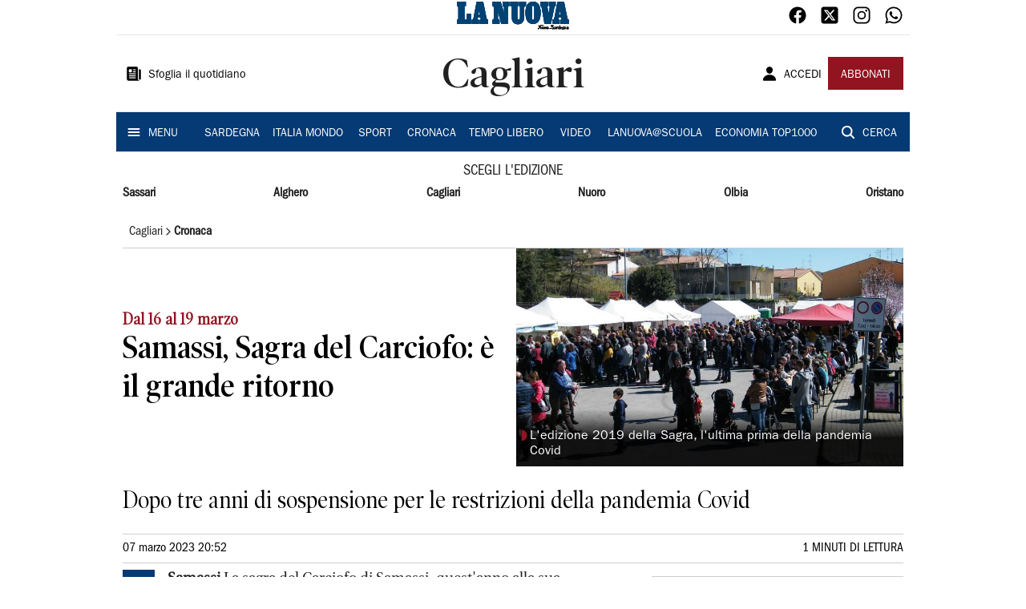

--- FILE ---
content_type: text/html; charset=utf-8
request_url: https://www.lanuovasardegna.it/cagliari/cronaca/2023/03/07/news/samassi-sagra-del-carciofo-e-il-grande-ritorno-1.100256111
body_size: 19322
content:
<!DOCTYPE html><html lang="it"><head><meta charSet="utf-8"/><title>Samassi, Sagra del Carciofo: è il grande ritorno - La Nuova Sardegna</title><meta name="description" content="Dopo tre anni di sospensione per le restrizioni della pandemia Covid"/><link rel="canonical" href="https://www.lanuovasardegna.it/cagliari/cronaca/2023/03/07/news/samassi-sagra-del-carciofo-e-il-grande-ritorno-1.100256111"/><meta name="viewport" content="width=device-width, initial-scale=1"/><meta name="theme-color" content="#000000"/><meta property="og:site_name" content="La Nuova Sardegna"/><meta property="og:type" content="article"/><meta property="og:title" content="Samassi, Sagra del Carciofo: è il grande ritorno"/><meta property="og:description" content="Dopo tre anni di sospensione per le restrizioni della pandemia Covid"/><meta property="og:image" content="https://api-sites-prd.saegroup.abinsula.com/api/social/image/contentid/policy:1.100256110:1678218740/onecms_d09f0e35-1a0b-4408-8dcf-757f6b79fa4d.jpg"/><meta property="og:url" content="https://www.lanuovasardegna.it/cagliari/cronaca/2023/03/07/news/samassi-sagra-del-carciofo-e-il-grande-ritorno-1.100256111"/><meta name="twitter:card" content="summary_large_image"/><meta name="twitter:image" content="https://api-sites-prd.saegroup.abinsula.com/api/social/image/contentid/policy:1.100256110:1678218740/onecms_d09f0e35-1a0b-4408-8dcf-757f6b79fa4d.jpg"/><meta name="twitter:site" content="@lanuovasardegna"/><meta name="twitter:title" content="Samassi, Sagra del Carciofo: è il grande ritorno La Nuova Sardegna"/><meta name="twitter:description" content="Dopo tre anni di sospensione per le restrizioni della pandemia Covid"/><meta name="twitter:url" content="https://www.lanuovasardegna.it/cagliari/cronaca/2023/03/07/news/samassi-sagra-del-carciofo-e-il-grande-ritorno-1.100256111"/><script type="application/ld+json">{"@context":"https://schema.org","@type":"Article","mainEntityOfPage":{"@type":"WebPage","@id":"https://www.lanuovasardegna.it/cagliari/cronaca/2023/03/07/news/samassi-sagra-del-carciofo-e-il-grande-ritorno-1.100256111"},"headline":"Samassi, Sagra del Carciofo: è il grande ritorno","description":"Dopo tre anni di sospensione per le restrizioni della pandemia Covid","image":"https://api-sites-prd.saegroup.abinsula.com/api/social/image/contentid/policy:1.100256110:1678218740/onecms_d09f0e35-1a0b-4408-8dcf-757f6b79fa4d.jpg","author":{"@type":"Person","name":"Redazione La Nuova Sardegna"},"publisher":{"@type":"Organization","name":"La Nuova Sardegna","logo":{"@type":"ImageObject","url":"https://www.lanuovasardegna.it/favicon/android-chrome-192x192.png"}},"datePublished":"2023-03-07T19:52:21Z","dateModified":"2023-03-07T19:52:21Z","isAccessibleForFree":true}</script><meta name="tags" content="sagra del carciofo"/><meta name="type" content=""/><link rel="preload" as="image" imageSrcSet="https://api-sites-prd.saegroup.abinsula.com/api/media/image/contentid/policy:1.100256110:1678218740/onecms_d09f0e35-1a0b-4408-8dcf-757f6b79fa4d.jpg?f=detail_558&amp;h=720&amp;w=1280&amp;$p$f$h$w=552733c 640w, https://api-sites-prd.saegroup.abinsula.com/api/media/image/contentid/policy:1.100256110:1678218740/onecms_d09f0e35-1a0b-4408-8dcf-757f6b79fa4d.jpg?f=detail_558&amp;h=720&amp;w=1280&amp;$p$f$h$w=552733c 750w, https://api-sites-prd.saegroup.abinsula.com/api/media/image/contentid/policy:1.100256110:1678218740/onecms_d09f0e35-1a0b-4408-8dcf-757f6b79fa4d.jpg?f=detail_558&amp;h=720&amp;w=1280&amp;$p$f$h$w=552733c 828w, https://api-sites-prd.saegroup.abinsula.com/api/media/image/contentid/policy:1.100256110:1678218740/onecms_d09f0e35-1a0b-4408-8dcf-757f6b79fa4d.jpg?f=detail_558&amp;h=720&amp;w=1280&amp;$p$f$h$w=552733c 1080w, https://api-sites-prd.saegroup.abinsula.com/api/media/image/contentid/policy:1.100256110:1678218740/onecms_d09f0e35-1a0b-4408-8dcf-757f6b79fa4d.jpg?f=detail_558&amp;h=720&amp;w=1280&amp;$p$f$h$w=552733c 1200w, https://api-sites-prd.saegroup.abinsula.com/api/media/image/contentid/policy:1.100256110:1678218740/onecms_d09f0e35-1a0b-4408-8dcf-757f6b79fa4d.jpg?f=detail_558&amp;h=720&amp;w=1280&amp;$p$f$h$w=552733c 1920w, https://api-sites-prd.saegroup.abinsula.com/api/media/image/contentid/policy:1.100256110:1678218740/onecms_d09f0e35-1a0b-4408-8dcf-757f6b79fa4d.jpg?f=detail_558&amp;h=720&amp;w=1280&amp;$p$f$h$w=552733c 2048w, https://api-sites-prd.saegroup.abinsula.com/api/media/image/contentid/policy:1.100256110:1678218740/onecms_d09f0e35-1a0b-4408-8dcf-757f6b79fa4d.jpg?f=detail_558&amp;h=720&amp;w=1280&amp;$p$f$h$w=552733c 3840w" imageSizes="100vw"/><meta name="next-head-count" content="22"/><link rel="dns-prefetch" href="https://api-sites-prd.saegroup.abinsula.com"/><link rel="dns-prefetch" href="http://cdn.iubenda.com"/><link rel="preload" href="/fonts/Utopia/Utopia-Regular.otf" as="font" type="font/otf" crossorigin="anonymous"/><link rel="preload" href="/fonts/ITCFranklinGothicStd/ITCFranklinGothicStd-Book.otf" as="font" type="font/otf" crossorigin="anonymous"/><link rel="preload" href="/fonts/ITCFranklinGothicStd/ITC_Franklin_Gothic_Book_Condensed.otf" as="font" type="font/otf" crossorigin="anonymous"/><link rel="preload" href="/fonts/PoynterOldstyleDisplay/PoynterOldstyleDisplay-SemiBold.ttf" as="font" type="font/ttf" crossorigin="anonymous"/><link rel="preload" href="/fonts/PoynterOldstyleDisplay/PoynterOldstyleDisplay-NarRoman.ttf" as="font" type="font/ttf" crossorigin="anonymous"/><link rel="preload" href="/fonts/PoynterOldstyleDisplay/PoynterOldstyleDisplay-NarSemiBd.ttf" as="font" type="font/ttf" crossorigin="anonymous"/><link rel="preload" href="/fonts/PoynterOldstyleDisplay/PoynterOldstyleDisplay-NarBold.ttf" as="font" type="font/ttf" crossorigin="anonymous"/><link rel="preload" as="style" href="https://assets.evolutionadv.it/lanuovasardegna_it/lanuovasardegna_it_CLS.css"/><link rel="preload" as="style" href="/vendor/cls.css"/><meta name="theme-color" content="#063A74"/><link rel="shortcut icon" href="/favicon/favicon.ico"/><link rel="apple-touch-icon" sizes="180x180" href="/favicon/apple-touch-icon.png"/><link rel="icon" type="image/png" sizes="32x32" href="/favicon/favicon-32x32.png"/><link rel="icon" type="image/png" sizes="16x16" href="/favicon/favicon-16x16.png"/><link rel="manifest" href="/favicon/site.webmanifest"/><link rel="manifest" href="/favicon/browserconfig.xml"/><meta name="msapplication-TileColor" content="#da532c"/><meta name="theme-color" content="#ffffff"/><meta name="next-font-preconnect"/><link rel="preload" href="/_next/static/css/d012f1ba6bf572db.css" as="style"/><link rel="stylesheet" href="/_next/static/css/d012f1ba6bf572db.css" data-n-g=""/><noscript data-n-css=""></noscript><script defer="" nomodule="" src="/_next/static/chunks/polyfills-5cd94c89d3acac5f.js"></script><script defer="" src="/_next/static/chunks/c7773329.c315a112812126f7.js"></script><script defer="" src="/_next/static/chunks/7739-330e63c538651960.js"></script><script defer="" src="/_next/static/chunks/4257-41167747ae19b385.js"></script><script defer="" src="/_next/static/chunks/1264-7a70b19481011be2.js"></script><script defer="" src="/_next/static/chunks/3500.0f404e128aaf0425.js"></script><script defer="" src="/_next/static/chunks/4860.7d2b5f2493af63ea.js"></script><script defer="" src="/_next/static/chunks/8230.a5dd9fb797c613d8.js"></script><script defer="" src="/_next/static/chunks/7525-e415a64225f7ae98.js"></script><script defer="" src="/_next/static/chunks/2349-b3aeee4d8ee2f532.js"></script><script defer="" src="/_next/static/chunks/4312-6e10f9c0fec0db01.js"></script><script defer="" src="/_next/static/chunks/9669-49abdba803541e70.js"></script><script defer="" src="/_next/static/chunks/7875-6c375dcd0a4bcd72.js"></script><script defer="" src="/_next/static/chunks/6066-a0458d85fa319e59.js"></script><script defer="" src="/_next/static/chunks/7720-e2185539e45b32ae.js"></script><script defer="" src="/_next/static/chunks/5561-430f2351bb3a1997.js"></script><script defer="" src="/_next/static/chunks/2811-0744311c6adb6f49.js"></script><script defer="" src="/_next/static/chunks/9273-eb8f126b7e2a436b.js"></script><script defer="" src="/_next/static/chunks/8136-21294d4c1072d0c0.js"></script><script defer="" src="/_next/static/chunks/2740-2c81eae8e738a2ae.js"></script><script defer="" src="/_next/static/chunks/5145.dcbe26c90d90fde2.js"></script><script defer="" src="/_next/static/chunks/8547.7a242ce3a7945cde.js"></script><script defer="" src="/_next/static/chunks/965.3d114b00d965fb6d.js"></script><script defer="" src="/_next/static/chunks/5744.9af79a581d04f600.js"></script><script src="/_next/static/chunks/webpack-3c93083903d2ebad.js" defer=""></script><script src="/_next/static/chunks/framework-9cf46cf0fe8d1146.js" defer=""></script><script src="/_next/static/chunks/main-d07e08b5bb7411a4.js" defer=""></script><script src="/_next/static/chunks/pages/_app-6c3c72b1f8ddfb09.js" defer=""></script><script src="/_next/static/chunks/pages/%5Bedition%5D/%5Bsection%5D/%5B...slug%5D-52191bcabf2d6880.js" defer=""></script><script src="/_next/static/kv97ZkzZB8hSwuoLvwZS8/_buildManifest.js" defer=""></script><script src="/_next/static/kv97ZkzZB8hSwuoLvwZS8/_ssgManifest.js" defer=""></script><script src="/_next/static/kv97ZkzZB8hSwuoLvwZS8/_middlewareManifest.js" defer=""></script></head><body><div id="__next"><div id="adv-Position3"></div><div id="adv-Top"></div><style data-emotion="css 4niht">.css-4niht{width:100%;margin-left:auto;box-sizing:border-box;margin-right:auto;display:block;background-color:#ffffff;}@media (min-width:990px){.css-4niht{max-width:990px;}}</style><header class="MuiContainer-root MuiContainer-maxWidthLg MuiContainer-disableGutters css-4niht"><h1 style="margin:0;height:1px;width:1px;position:absolute;clip:rect(0,0,0,0);overflow:hidden">La Nuova Sardegna</h1><style data-emotion="css gmrggp">.css-gmrggp{display:-webkit-box;display:-webkit-flex;display:-ms-flexbox;display:flex;-webkit-flex-direction:row;-ms-flex-direction:row;flex-direction:row;-webkit-align-items:center;-webkit-box-align:center;-ms-flex-align:center;align-items:center;border-bottom:1px solid;border-color:#e6e6e6;-webkit-box-flex-wrap:wrap;-webkit-flex-wrap:wrap;-ms-flex-wrap:wrap;flex-wrap:wrap;height:44px;padding-left:8px;padding-right:8px;}</style><div class="MuiStack-root css-gmrggp"><style data-emotion="css dintrd">.css-dintrd{width:25%;-webkit-box-pack:start;-ms-flex-pack:start;-webkit-justify-content:flex-start;justify-content:flex-start;-webkit-align-items:center;-webkit-box-align:center;-ms-flex-align:center;align-items:center;display:-webkit-box;display:-webkit-flex;display:-ms-flexbox;display:flex;}</style><div class="MuiBox-root css-dintrd"></div><style data-emotion="css o0q02a">.css-o0q02a{width:50%;-webkit-box-pack:center;-ms-flex-pack:center;-webkit-justify-content:center;justify-content:center;-webkit-align-items:center;-webkit-box-align:center;-ms-flex-align:center;align-items:center;display:-webkit-box;display:-webkit-flex;display:-ms-flexbox;display:flex;}</style><div class="MuiBox-root css-o0q02a"><a style="text-decoration:none" href="https://www.lanuovasardegna.it" target="_self"></a></div><style data-emotion="css 1axztkq">.css-1axztkq{width:25%;-webkit-box-pack:end;-ms-flex-pack:end;-webkit-justify-content:flex-end;justify-content:flex-end;-webkit-align-items:center;-webkit-box-align:center;-ms-flex-align:center;align-items:center;display:-webkit-box;display:-webkit-flex;display:-ms-flexbox;display:flex;}</style><div class="MuiBox-root css-1axztkq"><style data-emotion="css 1t62lt9">.css-1t62lt9{display:-webkit-box;display:-webkit-flex;display:-ms-flexbox;display:flex;-webkit-flex-direction:row;-ms-flex-direction:row;flex-direction:row;}.css-1t62lt9>:not(style)+:not(style){margin:0;margin-left:16px;}</style><div class="MuiStack-root css-1t62lt9"><a style="text-decoration:none" href="https://www.facebook.com/lanuovasardegna" target="_self"><svg stroke="currentColor" fill="currentColor" stroke-width="0" viewBox="0 0 512 512" color="black" font-size="24" style="color:black" height="1em" width="1em" xmlns="http://www.w3.org/2000/svg"><path fill-rule="evenodd" d="M480 257.35c0-123.7-100.3-224-224-224s-224 100.3-224 224c0 111.8 81.9 204.47 189 221.29V322.12h-56.89v-64.77H221V208c0-56.13 33.45-87.16 84.61-87.16 24.51 0 50.15 4.38 50.15 4.38v55.13H327.5c-27.81 0-36.51 17.26-36.51 35v42h62.12l-9.92 64.77H291v156.54c107.1-16.81 189-109.48 189-221.31z"></path></svg></a><a style="text-decoration:none" href="https://twitter.com/lanuovasardegna" target="_self"><svg stroke="currentColor" fill="currentColor" stroke-width="0" viewBox="0 0 448 512" color="black" font-size="24" style="color:black" height="1em" width="1em" xmlns="http://www.w3.org/2000/svg"><path d="M64 32C28.7 32 0 60.7 0 96V416c0 35.3 28.7 64 64 64H384c35.3 0 64-28.7 64-64V96c0-35.3-28.7-64-64-64H64zm297.1 84L257.3 234.6 379.4 396H283.8L209 298.1 123.3 396H75.8l111-126.9L69.7 116h98l67.7 89.5L313.6 116h47.5zM323.3 367.6L153.4 142.9H125.1L296.9 367.6h26.3z"></path></svg></a><a style="text-decoration:none" href="https://www.instagram.com/lanuovasardegna/" target="_self"><svg stroke="currentColor" fill="currentColor" stroke-width="0" viewBox="0 0 512 512" color="black" font-size="24" style="color:black" height="1em" width="1em" xmlns="http://www.w3.org/2000/svg"><path d="M349.33 69.33a93.62 93.62 0 0193.34 93.34v186.66a93.62 93.62 0 01-93.34 93.34H162.67a93.62 93.62 0 01-93.34-93.34V162.67a93.62 93.62 0 0193.34-93.34h186.66m0-37.33H162.67C90.8 32 32 90.8 32 162.67v186.66C32 421.2 90.8 480 162.67 480h186.66C421.2 480 480 421.2 480 349.33V162.67C480 90.8 421.2 32 349.33 32z"></path><path d="M377.33 162.67a28 28 0 1128-28 27.94 27.94 0 01-28 28zM256 181.33A74.67 74.67 0 11181.33 256 74.75 74.75 0 01256 181.33m0-37.33a112 112 0 10112 112 112 112 0 00-112-112z"></path></svg></a><a style="text-decoration:none" href="https://whatsapp.com/channel/0029VaDGcL06mYPIPQkXb42b" target="_self"><svg stroke="currentColor" fill="currentColor" stroke-width="0" viewBox="0 0 512 512" color="black" font-size="24" style="color:black" height="1em" width="1em" xmlns="http://www.w3.org/2000/svg"><path fill-rule="evenodd" d="M414.73 97.1A222.14 222.14 0 00256.94 32C134 32 33.92 131.58 33.87 254a220.61 220.61 0 0029.78 111L32 480l118.25-30.87a223.63 223.63 0 00106.6 27h.09c122.93 0 223-99.59 223.06-222A220.18 220.18 0 00414.73 97.1zM256.94 438.66h-.08a185.75 185.75 0 01-94.36-25.72l-6.77-4-70.17 18.32 18.73-68.09-4.41-7A183.46 183.46 0 0171.53 254c0-101.73 83.21-184.5 185.48-184.5a185 185 0 01185.33 184.64c-.04 101.74-83.21 184.52-185.4 184.52zm101.69-138.19c-5.57-2.78-33-16.2-38.08-18.05s-8.83-2.78-12.54 2.78-14.4 18-17.65 21.75-6.5 4.16-12.07 1.38-23.54-8.63-44.83-27.53c-16.57-14.71-27.75-32.87-31-38.42s-.35-8.56 2.44-11.32c2.51-2.49 5.57-6.48 8.36-9.72s3.72-5.56 5.57-9.26.93-6.94-.46-9.71-12.54-30.08-17.18-41.19c-4.53-10.82-9.12-9.35-12.54-9.52-3.25-.16-7-.2-10.69-.2a20.53 20.53 0 00-14.86 6.94c-5.11 5.56-19.51 19-19.51 46.28s20 53.68 22.76 57.38 39.3 59.73 95.21 83.76a323.11 323.11 0 0031.78 11.68c13.35 4.22 25.5 3.63 35.1 2.2 10.71-1.59 33-13.42 37.63-26.38s4.64-24.06 3.25-26.37-5.11-3.71-10.69-6.48z"></path></svg></a></div></div></div><style data-emotion="css kk4ivl">.css-kk4ivl{display:-webkit-box;display:-webkit-flex;display:-ms-flexbox;display:flex;-webkit-flex-direction:row;-ms-flex-direction:row;flex-direction:row;-webkit-align-items:center;-webkit-box-align:center;-ms-flex-align:center;align-items:center;border-bottom:1px solid;border-color:#e6e6e6;height:96px;padding-left:8px;padding-right:8px;}</style><div class="MuiStack-root css-kk4ivl"><div class="MuiBox-root css-dintrd"><style data-emotion="css os8vzk">.css-os8vzk{font-family:ITCFranklinGothicStd-Book,Franklin_Gothic_Book,PoynterOldstyleDisplay-SemiBold,PoynterOldstyleDisplay-NarSemiBd,PoynterOldstyleDisplay-NarRoman,PoynterOldstyleDisplay-NarBold,Utopia-Regular;font-weight:500;font-size:0.875rem;line-height:1.75;text-transform:uppercase;min-width:64px;padding:6px 8px;border-radius:4px;-webkit-transition:background-color 250ms cubic-bezier(0.4, 0, 0.2, 1) 0ms,box-shadow 250ms cubic-bezier(0.4, 0, 0.2, 1) 0ms,border-color 250ms cubic-bezier(0.4, 0, 0.2, 1) 0ms,color 250ms cubic-bezier(0.4, 0, 0.2, 1) 0ms;transition:background-color 250ms cubic-bezier(0.4, 0, 0.2, 1) 0ms,box-shadow 250ms cubic-bezier(0.4, 0, 0.2, 1) 0ms,border-color 250ms cubic-bezier(0.4, 0, 0.2, 1) 0ms,color 250ms cubic-bezier(0.4, 0, 0.2, 1) 0ms;color:#000000;box-shadow:none;font-family:ITCFranklinGothicStd-Book;border-radius:0;}.css-os8vzk:hover{-webkit-text-decoration:none;text-decoration:none;background-color:rgba(0, 0, 0, 0.04);}@media (hover: none){.css-os8vzk:hover{background-color:transparent;}}.css-os8vzk.Mui-disabled{color:rgba(0, 0, 0, 0.26);}.css-os8vzk:hover{box-shadow:none;}.css-os8vzk.Mui-focusVisible{box-shadow:none;}.css-os8vzk:active{box-shadow:none;}.css-os8vzk.Mui-disabled{box-shadow:none;}</style><style data-emotion="css cwwmzq">.css-cwwmzq{display:-webkit-inline-box;display:-webkit-inline-flex;display:-ms-inline-flexbox;display:inline-flex;-webkit-align-items:center;-webkit-box-align:center;-ms-flex-align:center;align-items:center;-webkit-box-pack:center;-ms-flex-pack:center;-webkit-justify-content:center;justify-content:center;position:relative;box-sizing:border-box;-webkit-tap-highlight-color:transparent;background-color:transparent;outline:0;border:0;margin:0;border-radius:0;padding:0;cursor:pointer;-webkit-user-select:none;-moz-user-select:none;-ms-user-select:none;user-select:none;vertical-align:middle;-moz-appearance:none;-webkit-appearance:none;-webkit-text-decoration:none;text-decoration:none;color:inherit;font-family:ITCFranklinGothicStd-Book,Franklin_Gothic_Book,PoynterOldstyleDisplay-SemiBold,PoynterOldstyleDisplay-NarSemiBd,PoynterOldstyleDisplay-NarRoman,PoynterOldstyleDisplay-NarBold,Utopia-Regular;font-weight:500;font-size:0.875rem;line-height:1.75;text-transform:uppercase;min-width:64px;padding:6px 8px;border-radius:4px;-webkit-transition:background-color 250ms cubic-bezier(0.4, 0, 0.2, 1) 0ms,box-shadow 250ms cubic-bezier(0.4, 0, 0.2, 1) 0ms,border-color 250ms cubic-bezier(0.4, 0, 0.2, 1) 0ms,color 250ms cubic-bezier(0.4, 0, 0.2, 1) 0ms;transition:background-color 250ms cubic-bezier(0.4, 0, 0.2, 1) 0ms,box-shadow 250ms cubic-bezier(0.4, 0, 0.2, 1) 0ms,border-color 250ms cubic-bezier(0.4, 0, 0.2, 1) 0ms,color 250ms cubic-bezier(0.4, 0, 0.2, 1) 0ms;color:#000000;box-shadow:none;font-family:ITCFranklinGothicStd-Book;border-radius:0;}.css-cwwmzq::-moz-focus-inner{border-style:none;}.css-cwwmzq.Mui-disabled{pointer-events:none;cursor:default;}@media print{.css-cwwmzq{-webkit-print-color-adjust:exact;color-adjust:exact;}}.css-cwwmzq:hover{-webkit-text-decoration:none;text-decoration:none;background-color:rgba(0, 0, 0, 0.04);}@media (hover: none){.css-cwwmzq:hover{background-color:transparent;}}.css-cwwmzq.Mui-disabled{color:rgba(0, 0, 0, 0.26);}.css-cwwmzq:hover{box-shadow:none;}.css-cwwmzq.Mui-focusVisible{box-shadow:none;}.css-cwwmzq:active{box-shadow:none;}.css-cwwmzq.Mui-disabled{box-shadow:none;}</style><button class="MuiButtonBase-root MuiButton-root MuiButton-text MuiButton-textBlack MuiButton-sizeMedium MuiButton-textSizeMedium MuiButton-disableElevation MuiButton-root MuiButton-text MuiButton-textBlack MuiButton-sizeMedium MuiButton-textSizeMedium MuiButton-disableElevation css-cwwmzq" tabindex="0" type="button"><style data-emotion="css 1l6c7y9">.css-1l6c7y9{display:inherit;margin-right:8px;margin-left:-4px;}.css-1l6c7y9>*:nth-of-type(1){font-size:20px;}</style><span class="MuiButton-startIcon MuiButton-iconSizeMedium css-1l6c7y9"><svg stroke="currentColor" fill="currentColor" stroke-width="0" viewBox="0 0 512 512" height="1em" width="1em" xmlns="http://www.w3.org/2000/svg"><path d="M439.91 112h-23.82a.09.09 0 00-.09.09V416a32 32 0 0032 32 32 32 0 0032-32V152.09A40.09 40.09 0 00439.91 112z"></path><path d="M384 416V72a40 40 0 00-40-40H72a40 40 0 00-40 40v352a56 56 0 0056 56h342.85a1.14 1.14 0 001.15-1.15 1.14 1.14 0 00-.85-1.1A64.11 64.11 0 01384 416zM96 128a16 16 0 0116-16h64a16 16 0 0116 16v64a16 16 0 01-16 16h-64a16 16 0 01-16-16zm208 272H112.45c-8.61 0-16-6.62-16.43-15.23A16 16 0 01112 368h191.55c8.61 0 16 6.62 16.43 15.23A16 16 0 01304 400zm0-64H112.45c-8.61 0-16-6.62-16.43-15.23A16 16 0 01112 304h191.55c8.61 0 16 6.62 16.43 15.23A16 16 0 01304 336zm0-64H112.45c-8.61 0-16-6.62-16.43-15.23A16 16 0 01112 240h191.55c8.61 0 16 6.62 16.43 15.23A16 16 0 01304 272zm0-64h-63.55c-8.61 0-16-6.62-16.43-15.23A16 16 0 01240 176h63.55c8.61 0 16 6.62 16.43 15.23A16 16 0 01304 208zm0-64h-63.55c-8.61 0-16-6.62-16.43-15.23A16 16 0 01240 112h63.55c8.61 0 16 6.62 16.43 15.23A16 16 0 01304 144z"></path></svg></span><style data-emotion="css 4md08z">.css-4md08z{margin:0;font-family:ITCFranklinGothicStd-Book,Franklin_Gothic_Book,PoynterOldstyleDisplay-SemiBold,PoynterOldstyleDisplay-NarSemiBd,PoynterOldstyleDisplay-NarRoman,PoynterOldstyleDisplay-NarBold,Utopia-Regular;font-weight:500;font-size:0.875rem;line-height:1.75;text-transform:uppercase;font-family:PoynterOldstyleDisplay-NarRoman;margin-bottom:0px;margin-top:5px;font-family:ITCFranklinGothicStd-Book;text-transform:none;-webkit-text-decoration:none;text-decoration:none;}</style><a class="MuiTypography-root MuiTypography-button css-4md08z" href="https://webreader-prd.saegroup.abinsula.com/LNNS">Sfoglia il quotidiano</a></button></div><div class="MuiBox-root css-o0q02a"><style data-emotion="css h5w9af">.css-h5w9af{margin:0;font-size:2.0625rem;detail:43px;font-family:ITCFranklinGothicStd-Book,Franklin_Gothic_Book,PoynterOldstyleDisplay-SemiBold,PoynterOldstyleDisplay-NarSemiBd,PoynterOldstyleDisplay-NarRoman,PoynterOldstyleDisplay-NarBold,Utopia-Regular;font-weight:400;line-height:1.167;font-family:PoynterOldstyleDisplay-NarRoman;font-family:PoynterOldstyleDisplay-SemiBold;}@media (min-width:600px){.css-h5w9af{font-size:2.7849rem;}}@media (min-width:900px){.css-h5w9af{font-size:2.9991rem;}}@media (min-width:990px){.css-h5w9af{font-size:3.2134rem;}}</style><h3 class="MuiTypography-root MuiTypography-h3 css-h5w9af">Cagliari</h3></div><div class="MuiBox-root css-1axztkq"><style data-emotion="css 1ialerq">.css-1ialerq{display:-webkit-box;display:-webkit-flex;display:-ms-flexbox;display:flex;-webkit-flex-direction:row;-ms-flex-direction:row;flex-direction:row;-webkit-align-items:center;-webkit-box-align:center;-ms-flex-align:center;align-items:center;-webkit-box-pack:justify;-webkit-justify-content:space-between;justify-content:space-between;}</style><div class="MuiStack-root css-1ialerq"><button class="MuiButtonBase-root MuiButton-root MuiButton-text MuiButton-textBlack MuiButton-sizeMedium MuiButton-textSizeMedium MuiButton-disableElevation MuiButton-root MuiButton-text MuiButton-textBlack MuiButton-sizeMedium MuiButton-textSizeMedium MuiButton-disableElevation css-cwwmzq" tabindex="0" type="button"><span class="MuiButton-startIcon MuiButton-iconSizeMedium css-1l6c7y9"><svg stroke="currentColor" fill="currentColor" stroke-width="0" viewBox="0 0 512 512" height="1em" width="1em" xmlns="http://www.w3.org/2000/svg"><path d="M332.64 64.58C313.18 43.57 286 32 256 32c-30.16 0-57.43 11.5-76.8 32.38-19.58 21.11-29.12 49.8-26.88 80.78C156.76 206.28 203.27 256 256 256s99.16-49.71 103.67-110.82c2.27-30.7-7.33-59.33-27.03-80.6zM432 480H80a31 31 0 01-24.2-11.13c-6.5-7.77-9.12-18.38-7.18-29.11C57.06 392.94 83.4 353.61 124.8 326c36.78-24.51 83.37-38 131.2-38s94.42 13.5 131.2 38c41.4 27.6 67.74 66.93 76.18 113.75 1.94 10.73-.68 21.34-7.18 29.11A31 31 0 01432 480z"></path></svg></span><a class="MuiTypography-root MuiTypography-button css-4md08z" href="/api/auth/login?returnTo=/cagliari/cronaca/2023/03/07/news/samassi-sagra-del-carciofo-e-il-grande-ritorno-1.100256111">ACCEDI</a></button><style data-emotion="css 1ab13xs">.css-1ab13xs{font-family:ITCFranklinGothicStd-Book,Franklin_Gothic_Book,PoynterOldstyleDisplay-SemiBold,PoynterOldstyleDisplay-NarSemiBd,PoynterOldstyleDisplay-NarRoman,PoynterOldstyleDisplay-NarBold,Utopia-Regular;font-weight:500;font-size:0.875rem;line-height:1.75;text-transform:uppercase;min-width:64px;padding:6px 16px;border-radius:4px;-webkit-transition:background-color 250ms cubic-bezier(0.4, 0, 0.2, 1) 0ms,box-shadow 250ms cubic-bezier(0.4, 0, 0.2, 1) 0ms,border-color 250ms cubic-bezier(0.4, 0, 0.2, 1) 0ms,color 250ms cubic-bezier(0.4, 0, 0.2, 1) 0ms;transition:background-color 250ms cubic-bezier(0.4, 0, 0.2, 1) 0ms,box-shadow 250ms cubic-bezier(0.4, 0, 0.2, 1) 0ms,border-color 250ms cubic-bezier(0.4, 0, 0.2, 1) 0ms,color 250ms cubic-bezier(0.4, 0, 0.2, 1) 0ms;color:#fff;background-color:#921421;box-shadow:0px 3px 1px -2px rgba(0,0,0,0.2),0px 2px 2px 0px rgba(0,0,0,0.14),0px 1px 5px 0px rgba(0,0,0,0.12);box-shadow:none;font-family:ITCFranklinGothicStd-Book;border-radius:0;}.css-1ab13xs:hover{-webkit-text-decoration:none;text-decoration:none;background-color:rgb(102, 14, 23);box-shadow:0px 2px 4px -1px rgba(0,0,0,0.2),0px 4px 5px 0px rgba(0,0,0,0.14),0px 1px 10px 0px rgba(0,0,0,0.12);}@media (hover: none){.css-1ab13xs:hover{background-color:#921421;}}.css-1ab13xs:active{box-shadow:0px 5px 5px -3px rgba(0,0,0,0.2),0px 8px 10px 1px rgba(0,0,0,0.14),0px 3px 14px 2px rgba(0,0,0,0.12);}.css-1ab13xs.Mui-focusVisible{box-shadow:0px 3px 5px -1px rgba(0,0,0,0.2),0px 6px 10px 0px rgba(0,0,0,0.14),0px 1px 18px 0px rgba(0,0,0,0.12);}.css-1ab13xs.Mui-disabled{color:rgba(0, 0, 0, 0.26);box-shadow:none;background-color:rgba(0, 0, 0, 0.12);}.css-1ab13xs:hover{box-shadow:none;}.css-1ab13xs.Mui-focusVisible{box-shadow:none;}.css-1ab13xs:active{box-shadow:none;}.css-1ab13xs.Mui-disabled{box-shadow:none;}</style><style data-emotion="css 8iu28r">.css-8iu28r{display:-webkit-inline-box;display:-webkit-inline-flex;display:-ms-inline-flexbox;display:inline-flex;-webkit-align-items:center;-webkit-box-align:center;-ms-flex-align:center;align-items:center;-webkit-box-pack:center;-ms-flex-pack:center;-webkit-justify-content:center;justify-content:center;position:relative;box-sizing:border-box;-webkit-tap-highlight-color:transparent;background-color:transparent;outline:0;border:0;margin:0;border-radius:0;padding:0;cursor:pointer;-webkit-user-select:none;-moz-user-select:none;-ms-user-select:none;user-select:none;vertical-align:middle;-moz-appearance:none;-webkit-appearance:none;-webkit-text-decoration:none;text-decoration:none;color:inherit;font-family:ITCFranklinGothicStd-Book,Franklin_Gothic_Book,PoynterOldstyleDisplay-SemiBold,PoynterOldstyleDisplay-NarSemiBd,PoynterOldstyleDisplay-NarRoman,PoynterOldstyleDisplay-NarBold,Utopia-Regular;font-weight:500;font-size:0.875rem;line-height:1.75;text-transform:uppercase;min-width:64px;padding:6px 16px;border-radius:4px;-webkit-transition:background-color 250ms cubic-bezier(0.4, 0, 0.2, 1) 0ms,box-shadow 250ms cubic-bezier(0.4, 0, 0.2, 1) 0ms,border-color 250ms cubic-bezier(0.4, 0, 0.2, 1) 0ms,color 250ms cubic-bezier(0.4, 0, 0.2, 1) 0ms;transition:background-color 250ms cubic-bezier(0.4, 0, 0.2, 1) 0ms,box-shadow 250ms cubic-bezier(0.4, 0, 0.2, 1) 0ms,border-color 250ms cubic-bezier(0.4, 0, 0.2, 1) 0ms,color 250ms cubic-bezier(0.4, 0, 0.2, 1) 0ms;color:#fff;background-color:#921421;box-shadow:0px 3px 1px -2px rgba(0,0,0,0.2),0px 2px 2px 0px rgba(0,0,0,0.14),0px 1px 5px 0px rgba(0,0,0,0.12);box-shadow:none;font-family:ITCFranklinGothicStd-Book;border-radius:0;}.css-8iu28r::-moz-focus-inner{border-style:none;}.css-8iu28r.Mui-disabled{pointer-events:none;cursor:default;}@media print{.css-8iu28r{-webkit-print-color-adjust:exact;color-adjust:exact;}}.css-8iu28r:hover{-webkit-text-decoration:none;text-decoration:none;background-color:rgb(102, 14, 23);box-shadow:0px 2px 4px -1px rgba(0,0,0,0.2),0px 4px 5px 0px rgba(0,0,0,0.14),0px 1px 10px 0px rgba(0,0,0,0.12);}@media (hover: none){.css-8iu28r:hover{background-color:#921421;}}.css-8iu28r:active{box-shadow:0px 5px 5px -3px rgba(0,0,0,0.2),0px 8px 10px 1px rgba(0,0,0,0.14),0px 3px 14px 2px rgba(0,0,0,0.12);}.css-8iu28r.Mui-focusVisible{box-shadow:0px 3px 5px -1px rgba(0,0,0,0.2),0px 6px 10px 0px rgba(0,0,0,0.14),0px 1px 18px 0px rgba(0,0,0,0.12);}.css-8iu28r.Mui-disabled{color:rgba(0, 0, 0, 0.26);box-shadow:none;background-color:rgba(0, 0, 0, 0.12);}.css-8iu28r:hover{box-shadow:none;}.css-8iu28r.Mui-focusVisible{box-shadow:none;}.css-8iu28r:active{box-shadow:none;}.css-8iu28r.Mui-disabled{box-shadow:none;}</style><button class="MuiButtonBase-root MuiButton-root MuiButton-contained MuiButton-containedSecondary MuiButton-sizeMedium MuiButton-containedSizeMedium MuiButton-disableElevation MuiButton-root MuiButton-contained MuiButton-containedSecondary MuiButton-sizeMedium MuiButton-containedSizeMedium MuiButton-disableElevation css-8iu28r" tabindex="0" type="button"><a class="MuiTypography-root MuiTypography-button css-4md08z" href="https://paywall-crm-prd.saegroup.abinsula.com/la-nuova-sardegna/abbonamenti">ABBONATI</a></button></div></div></div><style data-emotion="css 131k5dz">.css-131k5dz{display:-webkit-box;display:-webkit-flex;display:-ms-flexbox;display:flex;-webkit-flex-direction:row;-ms-flex-direction:row;flex-direction:row;-webkit-box-pack:justify;-webkit-justify-content:space-between;justify-content:space-between;-webkit-align-items:center;-webkit-box-align:center;-ms-flex-align:center;align-items:center;border-bottom:1px solid;border-color:#e6e6e6;background-color:#063A74;padding:8px;padding-top:4px;padding-bottom:4px;}</style><nav class="MuiStack-root css-131k5dz"><style data-emotion="css mjijkf">.css-mjijkf{font-family:ITCFranklinGothicStd-Book,Franklin_Gothic_Book,PoynterOldstyleDisplay-SemiBold,PoynterOldstyleDisplay-NarSemiBd,PoynterOldstyleDisplay-NarRoman,PoynterOldstyleDisplay-NarBold,Utopia-Regular;font-weight:500;font-size:0.875rem;line-height:1.75;text-transform:uppercase;min-width:64px;padding:6px 8px;border-radius:4px;-webkit-transition:background-color 250ms cubic-bezier(0.4, 0, 0.2, 1) 0ms,box-shadow 250ms cubic-bezier(0.4, 0, 0.2, 1) 0ms,border-color 250ms cubic-bezier(0.4, 0, 0.2, 1) 0ms,color 250ms cubic-bezier(0.4, 0, 0.2, 1) 0ms;transition:background-color 250ms cubic-bezier(0.4, 0, 0.2, 1) 0ms,box-shadow 250ms cubic-bezier(0.4, 0, 0.2, 1) 0ms,border-color 250ms cubic-bezier(0.4, 0, 0.2, 1) 0ms,color 250ms cubic-bezier(0.4, 0, 0.2, 1) 0ms;color:#ffffff;box-shadow:none;font-family:ITCFranklinGothicStd-Book;border-radius:0;}.css-mjijkf:hover{-webkit-text-decoration:none;text-decoration:none;background-color:rgba(255, 255, 255, 0.04);}@media (hover: none){.css-mjijkf:hover{background-color:transparent;}}.css-mjijkf.Mui-disabled{color:rgba(0, 0, 0, 0.26);}.css-mjijkf:hover{box-shadow:none;}.css-mjijkf.Mui-focusVisible{box-shadow:none;}.css-mjijkf:active{box-shadow:none;}.css-mjijkf.Mui-disabled{box-shadow:none;}</style><style data-emotion="css 1vmsc13">.css-1vmsc13{display:-webkit-inline-box;display:-webkit-inline-flex;display:-ms-inline-flexbox;display:inline-flex;-webkit-align-items:center;-webkit-box-align:center;-ms-flex-align:center;align-items:center;-webkit-box-pack:center;-ms-flex-pack:center;-webkit-justify-content:center;justify-content:center;position:relative;box-sizing:border-box;-webkit-tap-highlight-color:transparent;background-color:transparent;outline:0;border:0;margin:0;border-radius:0;padding:0;cursor:pointer;-webkit-user-select:none;-moz-user-select:none;-ms-user-select:none;user-select:none;vertical-align:middle;-moz-appearance:none;-webkit-appearance:none;-webkit-text-decoration:none;text-decoration:none;color:inherit;font-family:ITCFranklinGothicStd-Book,Franklin_Gothic_Book,PoynterOldstyleDisplay-SemiBold,PoynterOldstyleDisplay-NarSemiBd,PoynterOldstyleDisplay-NarRoman,PoynterOldstyleDisplay-NarBold,Utopia-Regular;font-weight:500;font-size:0.875rem;line-height:1.75;text-transform:uppercase;min-width:64px;padding:6px 8px;border-radius:4px;-webkit-transition:background-color 250ms cubic-bezier(0.4, 0, 0.2, 1) 0ms,box-shadow 250ms cubic-bezier(0.4, 0, 0.2, 1) 0ms,border-color 250ms cubic-bezier(0.4, 0, 0.2, 1) 0ms,color 250ms cubic-bezier(0.4, 0, 0.2, 1) 0ms;transition:background-color 250ms cubic-bezier(0.4, 0, 0.2, 1) 0ms,box-shadow 250ms cubic-bezier(0.4, 0, 0.2, 1) 0ms,border-color 250ms cubic-bezier(0.4, 0, 0.2, 1) 0ms,color 250ms cubic-bezier(0.4, 0, 0.2, 1) 0ms;color:#ffffff;box-shadow:none;font-family:ITCFranklinGothicStd-Book;border-radius:0;}.css-1vmsc13::-moz-focus-inner{border-style:none;}.css-1vmsc13.Mui-disabled{pointer-events:none;cursor:default;}@media print{.css-1vmsc13{-webkit-print-color-adjust:exact;color-adjust:exact;}}.css-1vmsc13:hover{-webkit-text-decoration:none;text-decoration:none;background-color:rgba(255, 255, 255, 0.04);}@media (hover: none){.css-1vmsc13:hover{background-color:transparent;}}.css-1vmsc13.Mui-disabled{color:rgba(0, 0, 0, 0.26);}.css-1vmsc13:hover{box-shadow:none;}.css-1vmsc13.Mui-focusVisible{box-shadow:none;}.css-1vmsc13:active{box-shadow:none;}.css-1vmsc13.Mui-disabled{box-shadow:none;}</style><button class="MuiButtonBase-root MuiButton-root MuiButton-text MuiButton-textWhite MuiButton-sizeMedium MuiButton-textSizeMedium MuiButton-disableElevation MuiButton-root MuiButton-text MuiButton-textWhite MuiButton-sizeMedium MuiButton-textSizeMedium MuiButton-disableElevation css-1vmsc13" tabindex="0" type="button"><span class="MuiButton-startIcon MuiButton-iconSizeMedium css-1l6c7y9"><svg stroke="currentColor" fill="currentColor" stroke-width="0" viewBox="0 0 512 512" height="1em" width="1em" xmlns="http://www.w3.org/2000/svg"><path fill="none" stroke-linecap="round" stroke-miterlimit="10" stroke-width="48" d="M88 152h336M88 256h336M88 360h336"></path></svg></span><style data-emotion="css jihdyu">.css-jihdyu{margin:0;font-family:ITCFranklinGothicStd-Book,Franklin_Gothic_Book,PoynterOldstyleDisplay-SemiBold,PoynterOldstyleDisplay-NarSemiBd,PoynterOldstyleDisplay-NarRoman,PoynterOldstyleDisplay-NarBold,Utopia-Regular;font-weight:500;font-size:0.875rem;line-height:1.75;text-transform:uppercase;font-family:PoynterOldstyleDisplay-NarRoman;margin-bottom:0px;margin-top:5px;font-family:ITCFranklinGothicStd-Book;text-transform:none;}</style><span class="MuiTypography-root MuiTypography-button css-jihdyu">MENU</span></button><style data-emotion="css dk2d2">.css-dk2d2{-webkit-box-flex:1;-webkit-flex-grow:1;-ms-flex-positive:1;flex-grow:1;display:-webkit-box;display:-webkit-flex;display:-ms-flexbox;display:flex;-webkit-box-flex-wrap:wrap;-webkit-flex-wrap:wrap;-ms-flex-wrap:wrap;flex-wrap:wrap;-webkit-box-pack:center;-ms-flex-pack:center;-webkit-justify-content:center;justify-content:center;}</style><div class="MuiBox-root css-dk2d2"><button class="MuiButtonBase-root MuiButton-root MuiButton-text MuiButton-textWhite MuiButton-sizeMedium MuiButton-textSizeMedium MuiButton-disableElevation MuiButton-root MuiButton-text MuiButton-textWhite MuiButton-sizeMedium MuiButton-textSizeMedium MuiButton-disableElevation css-1vmsc13" tabindex="0" type="button"><a class="MuiTypography-root MuiTypography-button css-4md08z" href="/regione">SARDEGNA</a></button><button class="MuiButtonBase-root MuiButton-root MuiButton-text MuiButton-textWhite MuiButton-sizeMedium MuiButton-textSizeMedium MuiButton-disableElevation MuiButton-root MuiButton-text MuiButton-textWhite MuiButton-sizeMedium MuiButton-textSizeMedium MuiButton-disableElevation css-1vmsc13" tabindex="0" type="button"><a class="MuiTypography-root MuiTypography-button css-4md08z" href="/italia-mondo">ITALIA MONDO</a></button><button class="MuiButtonBase-root MuiButton-root MuiButton-text MuiButton-textWhite MuiButton-sizeMedium MuiButton-textSizeMedium MuiButton-disableElevation MuiButton-root MuiButton-text MuiButton-textWhite MuiButton-sizeMedium MuiButton-textSizeMedium MuiButton-disableElevation css-1vmsc13" tabindex="0" type="button"><a class="MuiTypography-root MuiTypography-button css-4md08z" href="/sport">SPORT</a></button><button class="MuiButtonBase-root MuiButton-root MuiButton-text MuiButton-textWhite MuiButton-sizeMedium MuiButton-textSizeMedium MuiButton-disableElevation MuiButton-root MuiButton-text MuiButton-textWhite MuiButton-sizeMedium MuiButton-textSizeMedium MuiButton-disableElevation css-1vmsc13" tabindex="0" type="button"><a class="MuiTypography-root MuiTypography-button css-4md08z" href="/cagliari/cronaca">CRONACA</a></button><button class="MuiButtonBase-root MuiButton-root MuiButton-text MuiButton-textWhite MuiButton-sizeMedium MuiButton-textSizeMedium MuiButton-disableElevation MuiButton-root MuiButton-text MuiButton-textWhite MuiButton-sizeMedium MuiButton-textSizeMedium MuiButton-disableElevation css-1vmsc13" tabindex="0" type="button"><a class="MuiTypography-root MuiTypography-button css-4md08z" href="/tempo-libero">TEMPO LIBERO</a></button><button class="MuiButtonBase-root MuiButton-root MuiButton-text MuiButton-textWhite MuiButton-sizeMedium MuiButton-textSizeMedium MuiButton-disableElevation MuiButton-root MuiButton-text MuiButton-textWhite MuiButton-sizeMedium MuiButton-textSizeMedium MuiButton-disableElevation css-1vmsc13" tabindex="0" type="button"><a class="MuiTypography-root MuiTypography-button css-4md08z" href="/video">VIDEO</a></button><button class="MuiButtonBase-root MuiButton-root MuiButton-text MuiButton-textWhite MuiButton-sizeMedium MuiButton-textSizeMedium MuiButton-disableElevation MuiButton-root MuiButton-text MuiButton-textWhite MuiButton-sizeMedium MuiButton-textSizeMedium MuiButton-disableElevation css-1vmsc13" tabindex="0" type="button"><a class="MuiTypography-root MuiTypography-button css-4md08z" href="/speciale/speciale-scuola">LANUOVA@SCUOLA</a></button><button class="MuiButtonBase-root MuiButton-root MuiButton-text MuiButton-textWhite MuiButton-sizeMedium MuiButton-textSizeMedium MuiButton-disableElevation MuiButton-root MuiButton-text MuiButton-textWhite MuiButton-sizeMedium MuiButton-textSizeMedium MuiButton-disableElevation css-1vmsc13" tabindex="0" type="button"><a class="MuiTypography-root MuiTypography-button css-4md08z" href="/speciale/economia">ECONOMIA TOP1000</a></button></div><button class="MuiButtonBase-root MuiButton-root MuiButton-text MuiButton-textWhite MuiButton-sizeMedium MuiButton-textSizeMedium MuiButton-disableElevation MuiButton-root MuiButton-text MuiButton-textWhite MuiButton-sizeMedium MuiButton-textSizeMedium MuiButton-disableElevation css-1vmsc13" tabindex="0" type="button"><span class="MuiButton-startIcon MuiButton-iconSizeMedium css-1l6c7y9"><svg stroke="currentColor" fill="currentColor" stroke-width="0" viewBox="0 0 512 512" height="1em" width="1em" xmlns="http://www.w3.org/2000/svg"><path d="M456.69 421.39L362.6 327.3a173.81 173.81 0 0034.84-104.58C397.44 126.38 319.06 48 222.72 48S48 126.38 48 222.72s78.38 174.72 174.72 174.72A173.81 173.81 0 00327.3 362.6l94.09 94.09a25 25 0 0035.3-35.3zM97.92 222.72a124.8 124.8 0 11124.8 124.8 124.95 124.95 0 01-124.8-124.8z"></path></svg></span><a class="MuiTypography-root MuiTypography-button css-4md08z" href="/ricerca?q=">CERCA</a></button></nav><style data-emotion="css h0mue6">.css-h0mue6{display:-webkit-box;display:-webkit-flex;display:-ms-flexbox;display:flex;-webkit-flex-direction:column;-ms-flex-direction:column;flex-direction:column;-webkit-align-items:center;-webkit-box-align:center;-ms-flex-align:center;align-items:center;-webkit-box-pack:center;-ms-flex-pack:center;-webkit-justify-content:center;justify-content:center;padding:8px;}</style><nav class="MuiStack-root css-h0mue6"><style data-emotion="css 1p7zds7">.css-1p7zds7{margin:0;font-size:1.0625rem;font-family:ITCFranklinGothicStd-Book,Franklin_Gothic_Book,PoynterOldstyleDisplay-SemiBold,PoynterOldstyleDisplay-NarSemiBd,PoynterOldstyleDisplay-NarRoman,PoynterOldstyleDisplay-NarBold,Utopia-Regular;font-weight:400;line-height:1.75;text-align:center;font-family:PoynterOldstyleDisplay-NarRoman;font-family:Franklin_Gothic_Book;}@media (min-width:600px){.css-1p7zds7{font-size:1.1429rem;}}@media (min-width:900px){.css-1p7zds7{font-size:1.1429rem;}}@media (min-width:990px){.css-1p7zds7{font-size:1.1429rem;}}</style><h6 class="MuiTypography-root MuiTypography-subtitle1 MuiTypography-alignCenter css-1p7zds7">SCEGLI L&#x27;EDIZIONE</h6><style data-emotion="css 15vhhhd">.css-15vhhhd{display:-webkit-box;display:-webkit-flex;display:-ms-flexbox;display:flex;-webkit-flex-direction:row;-ms-flex-direction:row;flex-direction:row;-webkit-box-pack:justify;-webkit-justify-content:space-between;justify-content:space-between;width:100%;}</style><div class="MuiStack-root css-15vhhhd"><style data-emotion="css 1jkcubx">.css-1jkcubx{margin:0;font-family:ITCFranklinGothicStd-Book,Franklin_Gothic_Book,PoynterOldstyleDisplay-SemiBold,PoynterOldstyleDisplay-NarSemiBd,PoynterOldstyleDisplay-NarRoman,PoynterOldstyleDisplay-NarBold,Utopia-Regular;font-weight:400;font-size:1rem;line-height:1.5;font-family:PoynterOldstyleDisplay-NarRoman;font-family:Franklin_Gothic_Book;font-weight:700;-webkit-text-decoration:none;text-decoration:none;}</style><a class="MuiTypography-root MuiTypography-body1 css-1jkcubx" href="/sassari/cronaca">Sassari</a><a class="MuiTypography-root MuiTypography-body1 css-1jkcubx" href="/alghero/cronaca">Alghero</a><a class="MuiTypography-root MuiTypography-body1 css-1jkcubx" href="/cagliari/cronaca">Cagliari</a><a class="MuiTypography-root MuiTypography-body1 css-1jkcubx" href="/nuoro/cronaca">Nuoro</a><a class="MuiTypography-root MuiTypography-body1 css-1jkcubx" href="/olbia/cronaca">Olbia</a><a class="MuiTypography-root MuiTypography-body1 css-1jkcubx" href="/oristano/cronaca">Oristano</a></div></nav></header><style data-emotion="css 4niht">.css-4niht{width:100%;margin-left:auto;box-sizing:border-box;margin-right:auto;display:block;background-color:#ffffff;}@media (min-width:990px){.css-4niht{max-width:990px;}}</style><main class="MuiContainer-root MuiContainer-maxWidthLg MuiContainer-disableGutters css-4niht"><div id="adv-TopLeft"></div><style data-emotion="css 1kxe5pk">.css-1kxe5pk{display:-webkit-box;display:-webkit-flex;display:-ms-flexbox;display:flex;-webkit-flex-direction:column;-ms-flex-direction:column;flex-direction:column;padding:8px;}</style><div class="MuiStack-root css-1kxe5pk"><style data-emotion="css-global 1dpuaiw">html{-webkit-font-smoothing:antialiased;-moz-osx-font-smoothing:grayscale;box-sizing:border-box;-webkit-text-size-adjust:100%;}*,*::before,*::after{box-sizing:inherit;}strong,b{font-weight:700;}body{margin:0;color:rgba(0, 0, 0, 0.87);font-family:ITCFranklinGothicStd-Book,Franklin_Gothic_Book,PoynterOldstyleDisplay-SemiBold,PoynterOldstyleDisplay-NarSemiBd,PoynterOldstyleDisplay-NarRoman,PoynterOldstyleDisplay-NarBold,Utopia-Regular;font-weight:400;font-size:1rem;line-height:1.5;background-color:#fff;}@media print{body{background-color:#fff;}}body::backdrop{background-color:#fff;}</style><style data-emotion="css j7qwjs">.css-j7qwjs{display:-webkit-box;display:-webkit-flex;display:-ms-flexbox;display:flex;-webkit-flex-direction:column;-ms-flex-direction:column;flex-direction:column;}</style><div class="MuiStack-root css-j7qwjs"><style data-emotion="css shflh1">.css-shflh1{display:-webkit-box;display:-webkit-flex;display:-ms-flexbox;display:flex;-webkit-flex-direction:row;-ms-flex-direction:row;flex-direction:row;-webkit-align-items:center;-webkit-box-align:center;-ms-flex-align:center;align-items:center;border-bottom:1px solid;border-color:#CBCFD3;padding:8px;}</style><div class="MuiStack-root css-shflh1"><a style="text-decoration:none" href="/cagliari/cronaca" target="_self"><style data-emotion="css 956a62">.css-956a62{margin:0;font-family:ITCFranklinGothicStd-Book,Franklin_Gothic_Book,PoynterOldstyleDisplay-SemiBold,PoynterOldstyleDisplay-NarSemiBd,PoynterOldstyleDisplay-NarRoman,PoynterOldstyleDisplay-NarBold,Utopia-Regular;font-weight:400;font-size:1rem;line-height:1.5;font-family:PoynterOldstyleDisplay-NarRoman;text-transform:capitalize;font-family:Franklin_Gothic_Book;font-weight:normal;}</style><p class="MuiTypography-root MuiTypography-body1 css-956a62">cagliari</p></a><svg stroke="currentColor" fill="currentColor" stroke-width="0" viewBox="0 0 512 512" style="font-size:14px" height="1em" width="1em" xmlns="http://www.w3.org/2000/svg"><path fill="none" stroke-linecap="round" stroke-linejoin="round" stroke-width="48" d="M184 112l144 144-144 144"></path></svg><a style="text-decoration:none" href="/cagliari/cronaca" target="_self"><style data-emotion="css jca7la">.css-jca7la{margin:0;font-family:ITCFranklinGothicStd-Book,Franklin_Gothic_Book,PoynterOldstyleDisplay-SemiBold,PoynterOldstyleDisplay-NarSemiBd,PoynterOldstyleDisplay-NarRoman,PoynterOldstyleDisplay-NarBold,Utopia-Regular;font-weight:400;font-size:1rem;line-height:1.5;font-family:PoynterOldstyleDisplay-NarRoman;text-transform:capitalize;font-family:Franklin_Gothic_Book;font-weight:700;}</style><p class="MuiTypography-root MuiTypography-body1 css-jca7la">cronaca</p></a></div><style data-emotion="css ovnx7g">.css-ovnx7g{display:-webkit-box;display:-webkit-flex;display:-ms-flexbox;display:flex;-webkit-flex-direction:column;-ms-flex-direction:column;flex-direction:column;}.css-ovnx7g>:not(style)+:not(style){margin:0;margin-top:24px;}</style><div class="MuiStack-root css-ovnx7g"><style data-emotion="css 1yjo05o">.css-1yjo05o{display:-webkit-box;display:-webkit-flex;display:-ms-flexbox;display:flex;-webkit-flex-direction:row;-ms-flex-direction:row;flex-direction:row;}.css-1yjo05o>:not(style)+:not(style){margin:0;margin-left:8px;}</style><div class="MuiStack-root css-1yjo05o"><style data-emotion="css 16tg48q">.css-16tg48q{display:-webkit-box;display:-webkit-flex;display:-ms-flexbox;display:flex;-webkit-flex-direction:column;-ms-flex-direction:column;flex-direction:column;width:100%;-webkit-box-pack:center;-ms-flex-pack:center;-webkit-justify-content:center;justify-content:center;}</style><div class="MuiStack-root css-16tg48q"><style data-emotion="css mj7x8g">.css-mj7x8g{color:#921421;padding:0px;margin-block-start:0px;margin-block-end:0px;margin:0px;font-family:PoynterOldstyleDisplay-NarRoman;font-weight:700;font-size:20px;}</style><span class="MuiBox-root css-mj7x8g">Dal 16 al 19 marzo</span><style data-emotion="css 2ruyj5">.css-2ruyj5{color:#000000;padding:0px;margin-block-start:0px;margin-block-end:0px;margin:0px;font-family:PoynterOldstyleDisplay-NarSemiBd;font-weight:700;font-size:40px;}</style><h2 class="MuiBox-root css-2ruyj5">Samassi, Sagra del Carciofo: è il grande ritorno</h2></div><style data-emotion="css 8atqhb">.css-8atqhb{width:100%;}</style><div class="MuiBox-root css-8atqhb"><style data-emotion="css t99ioc">.css-t99ioc{width:100%;position:relative;height:auto;}</style><div class="MuiBox-root css-t99ioc"><span style="box-sizing:border-box;display:block;overflow:hidden;width:initial;height:initial;background:none;opacity:1;border:0;margin:0;padding:0;position:relative"><span style="box-sizing:border-box;display:block;width:initial;height:initial;background:none;opacity:1;border:0;margin:0;padding:0;padding-top:56.25%"></span><img alt="
	L&amp;#39;edizione 2019 della Sagra, l&amp;#39;ultima prima della pandemia Covid

" sizes="100vw" srcSet="https://api-sites-prd.saegroup.abinsula.com/api/media/image/contentid/policy:1.100256110:1678218740/onecms_d09f0e35-1a0b-4408-8dcf-757f6b79fa4d.jpg?f=detail_558&amp;h=720&amp;w=1280&amp;$p$f$h$w=552733c 640w, https://api-sites-prd.saegroup.abinsula.com/api/media/image/contentid/policy:1.100256110:1678218740/onecms_d09f0e35-1a0b-4408-8dcf-757f6b79fa4d.jpg?f=detail_558&amp;h=720&amp;w=1280&amp;$p$f$h$w=552733c 750w, https://api-sites-prd.saegroup.abinsula.com/api/media/image/contentid/policy:1.100256110:1678218740/onecms_d09f0e35-1a0b-4408-8dcf-757f6b79fa4d.jpg?f=detail_558&amp;h=720&amp;w=1280&amp;$p$f$h$w=552733c 828w, https://api-sites-prd.saegroup.abinsula.com/api/media/image/contentid/policy:1.100256110:1678218740/onecms_d09f0e35-1a0b-4408-8dcf-757f6b79fa4d.jpg?f=detail_558&amp;h=720&amp;w=1280&amp;$p$f$h$w=552733c 1080w, https://api-sites-prd.saegroup.abinsula.com/api/media/image/contentid/policy:1.100256110:1678218740/onecms_d09f0e35-1a0b-4408-8dcf-757f6b79fa4d.jpg?f=detail_558&amp;h=720&amp;w=1280&amp;$p$f$h$w=552733c 1200w, https://api-sites-prd.saegroup.abinsula.com/api/media/image/contentid/policy:1.100256110:1678218740/onecms_d09f0e35-1a0b-4408-8dcf-757f6b79fa4d.jpg?f=detail_558&amp;h=720&amp;w=1280&amp;$p$f$h$w=552733c 1920w, https://api-sites-prd.saegroup.abinsula.com/api/media/image/contentid/policy:1.100256110:1678218740/onecms_d09f0e35-1a0b-4408-8dcf-757f6b79fa4d.jpg?f=detail_558&amp;h=720&amp;w=1280&amp;$p$f$h$w=552733c 2048w, https://api-sites-prd.saegroup.abinsula.com/api/media/image/contentid/policy:1.100256110:1678218740/onecms_d09f0e35-1a0b-4408-8dcf-757f6b79fa4d.jpg?f=detail_558&amp;h=720&amp;w=1280&amp;$p$f$h$w=552733c 3840w" src="https://api-sites-prd.saegroup.abinsula.com/api/media/image/contentid/policy:1.100256110:1678218740/onecms_d09f0e35-1a0b-4408-8dcf-757f6b79fa4d.jpg?f=detail_558&amp;h=720&amp;w=1280&amp;$p$f$h$w=552733c" decoding="async" data-nimg="responsive" style="background-color:#CBCFD3;position:absolute;top:0;left:0;bottom:0;right:0;box-sizing:border-box;padding:0;border:none;margin:auto;display:block;width:0;height:0;min-width:100%;max-width:100%;min-height:100%;max-height:100%;object-fit:contain"/></span><div style="display:flex;position:absolute;align-items:flex-end;justify-content:space-between;bottom:0;background-image:linear-gradient(0deg,rgba(0,0,0,0.9) 50%, rgba(0,0,0,0) 100% );padding-left:8px;padding-right:8px;padding-top:24px;padding-bottom:8px;color:white;width:100%"><div style="color:white;display:flex;align-items:baseline"><div class='summary_image'>&#x25D7;</div>
	L&#39;edizione 2019 della Sagra, l&#39;ultima prima della pandemia Covid

</div></div></div></div></div><style data-emotion="css it706k">.css-it706k{color:#000000;padding:0px;margin-block-start:0px;margin-block-end:0px;margin:0px;font-family:PoynterOldstyleDisplay-NarRoman;font-weight:normal;font-size:30px;}</style><h3 class="MuiBox-root css-it706k">Dopo tre anni di sospensione per le restrizioni della pandemia Covid</h3><style data-emotion="css 1jotb21">.css-1jotb21{display:-webkit-box;display:-webkit-flex;display:-ms-flexbox;display:flex;-webkit-flex-direction:row;-ms-flex-direction:row;flex-direction:row;-webkit-box-pack:justify;-webkit-justify-content:space-between;justify-content:space-between;border-top:1px solid;border-bottom:1px solid;padding-top:8px;padding-bottom:8px;border-color:#CBCFD3;}</style><div class="MuiStack-root css-1jotb21"><style data-emotion="css 1bzvma">.css-1bzvma{color:#000000;padding:0px;margin-block-start:0px;margin-block-end:0px;margin:0px;font-family:Franklin_Gothic_Book;font-weight:normal;font-size:16px;}</style><time class="MuiBox-root css-1bzvma">07 marzo 2023 20:52</time><span class="MuiBox-root css-1bzvma">1 MINUTI DI LETTURA</span></div></div><style data-emotion="css 5fy2dh">.css-5fy2dh{display:-webkit-box;display:-webkit-flex;display:-ms-flexbox;display:flex;-webkit-flex-direction:row;-ms-flex-direction:row;flex-direction:row;margin-top:8px;}.css-5fy2dh>:not(style)+:not(style){margin:0;margin-left:16px;}</style><div class="MuiStack-root css-5fy2dh"><style data-emotion="css 4veapj">.css-4veapj{display:-webkit-box;display:-webkit-flex;display:-ms-flexbox;display:flex;-webkit-flex-direction:column;-ms-flex-direction:column;flex-direction:column;width:4.166666666666666%;position:-webkit-sticky;position:sticky;top:10px;-webkit-align-self:flex-start;-ms-flex-item-align:flex-start;align-self:flex-start;}</style><div class="MuiStack-root css-4veapj"><style data-emotion="css 1ykf6u4">.css-1ykf6u4{display:-webkit-box;display:-webkit-flex;display:-ms-flexbox;display:flex;-webkit-flex-direction:column;-ms-flex-direction:column;flex-direction:column;width:100%;height:248px;-webkit-align-items:flex-start;-webkit-box-align:flex-start;-ms-flex-align:flex-start;align-items:flex-start;-webkit-box-pack:justify;-webkit-justify-content:space-between;justify-content:space-between;}.css-1ykf6u4>:not(style)+:not(style){margin:0;margin-top:4px;}</style><div class="MuiStack-root css-1ykf6u4"><button class="react-share__ShareButton" style="background-color:transparent;border:none;padding:0;font:inherit;color:inherit;cursor:pointer"><svg viewBox="0 0 64 64" width="40" height="40"><rect width="64" height="64" rx="0" ry="0" fill="#000000" style="fill:#063A74"></rect><path d="M 41.116 18.375 h 4.962 l -10.8405 12.39 l 12.753 16.86 H 38.005 l -7.821 -10.2255 L 21.235 47.625 H 16.27 l 11.595 -13.2525 L 15.631 18.375 H 25.87 l 7.0695 9.3465 z m -1.7415 26.28 h 2.7495 L 24.376 21.189 H 21.4255 z" fill="white"></path></svg></button><style data-emotion="css 9lq58s">.css-9lq58s{margin:0;-webkit-flex-shrink:0;-ms-flex-negative:0;flex-shrink:0;border-width:0;border-style:solid;border-bottom-width:0;height:auto;border-right-width:thin;-webkit-align-self:stretch;-ms-flex-item-align:stretch;align-self:stretch;color:#ffffff;}.css-9lq58s borderColor{main:#CBCFD3;secondary:#8c8e91;}</style><hr class="MuiDivider-root MuiDivider-fullWidth MuiDivider-vertical MuiDivider-flexItem css-9lq58s"/><button quote="Samassi, Sagra del Carciofo: è il grande ritorno" class="react-share__ShareButton" style="background-color:transparent;border:none;padding:0;font:inherit;color:inherit;cursor:pointer"><svg viewBox="0 0 64 64" width="40" height="40"><rect width="64" height="64" rx="0" ry="0" fill="#0965FE" style="fill:#063A74"></rect><path d="M34.1,47V33.3h4.6l0.7-5.3h-5.3v-3.4c0-1.5,0.4-2.6,2.6-2.6l2.8,0v-4.8c-0.5-0.1-2.2-0.2-4.1-0.2 c-4.1,0-6.9,2.5-6.9,7V28H24v5.3h4.6V47H34.1z" fill="white"></path></svg></button><hr class="MuiDivider-root MuiDivider-fullWidth MuiDivider-vertical MuiDivider-flexItem css-9lq58s"/><button class="react-share__ShareButton" style="background-color:transparent;border:none;padding:0;font:inherit;color:inherit;cursor:pointer"><svg viewBox="0 0 64 64" width="40" height="40"><rect width="64" height="64" rx="0" ry="0" fill="#7f7f7f" style="fill:#063A74"></rect><path d="M17,22v20h30V22H17z M41.1,25L32,32.1L22.9,25H41.1z M20,39V26.6l12,9.3l12-9.3V39H20z" fill="white"></path></svg></button><hr class="MuiDivider-root MuiDivider-fullWidth MuiDivider-vertical MuiDivider-flexItem css-9lq58s"/><style data-emotion="css u2dpu9">.css-u2dpu9{text-align:center;-webkit-flex:0 0 auto;-ms-flex:0 0 auto;flex:0 0 auto;font-size:1.5rem;padding:8px;border-radius:50%;overflow:visible;color:rgba(0, 0, 0, 0.54);-webkit-transition:background-color 150ms cubic-bezier(0.4, 0, 0.2, 1) 0ms;transition:background-color 150ms cubic-bezier(0.4, 0, 0.2, 1) 0ms;border-radius:0;background-color:#063A74;height:40px;width:40px;}.css-u2dpu9.Mui-disabled{background-color:transparent;color:rgba(0, 0, 0, 0.26);}</style><style data-emotion="css 1gejgtz">.css-1gejgtz{display:-webkit-inline-box;display:-webkit-inline-flex;display:-ms-inline-flexbox;display:inline-flex;-webkit-align-items:center;-webkit-box-align:center;-ms-flex-align:center;align-items:center;-webkit-box-pack:center;-ms-flex-pack:center;-webkit-justify-content:center;justify-content:center;position:relative;box-sizing:border-box;-webkit-tap-highlight-color:transparent;background-color:transparent;outline:0;border:0;margin:0;border-radius:0;padding:0;cursor:pointer;-webkit-user-select:none;-moz-user-select:none;-ms-user-select:none;user-select:none;vertical-align:middle;-moz-appearance:none;-webkit-appearance:none;-webkit-text-decoration:none;text-decoration:none;color:inherit;text-align:center;-webkit-flex:0 0 auto;-ms-flex:0 0 auto;flex:0 0 auto;font-size:1.5rem;padding:8px;border-radius:50%;overflow:visible;color:rgba(0, 0, 0, 0.54);-webkit-transition:background-color 150ms cubic-bezier(0.4, 0, 0.2, 1) 0ms;transition:background-color 150ms cubic-bezier(0.4, 0, 0.2, 1) 0ms;border-radius:0;background-color:#063A74;height:40px;width:40px;}.css-1gejgtz::-moz-focus-inner{border-style:none;}.css-1gejgtz.Mui-disabled{pointer-events:none;cursor:default;}@media print{.css-1gejgtz{-webkit-print-color-adjust:exact;color-adjust:exact;}}.css-1gejgtz.Mui-disabled{background-color:transparent;color:rgba(0, 0, 0, 0.26);}</style><button class="MuiButtonBase-root MuiIconButton-root MuiIconButton-sizeMedium css-1gejgtz" tabindex="0" type="button"><style data-emotion="css 2bj4eb">.css-2bj4eb{-webkit-user-select:none;-moz-user-select:none;-ms-user-select:none;user-select:none;width:1em;height:1em;display:inline-block;fill:currentColor;-webkit-flex-shrink:0;-ms-flex-negative:0;flex-shrink:0;-webkit-transition:fill 200ms cubic-bezier(0.4, 0, 0.2, 1) 0ms;transition:fill 200ms cubic-bezier(0.4, 0, 0.2, 1) 0ms;font-size:1.5rem;color:#ffffff;}</style><svg class="MuiSvgIcon-root MuiSvgIcon-colorWhite MuiSvgIcon-fontSizeMedium css-2bj4eb" focusable="false" aria-hidden="true" viewBox="0 0 24 24" data-testid="LinkIcon"><path d="M3.9 12c0-1.71 1.39-3.1 3.1-3.1h4V7H7c-2.76 0-5 2.24-5 5s2.24 5 5 5h4v-1.9H7c-1.71 0-3.1-1.39-3.1-3.1zM8 13h8v-2H8v2zm9-6h-4v1.9h4c1.71 0 3.1 1.39 3.1 3.1s-1.39 3.1-3.1 3.1h-4V17h4c2.76 0 5-2.24 5-5s-2.24-5-5-5z"></path></svg></button><hr class="MuiDivider-root MuiDivider-fullWidth MuiDivider-vertical MuiDivider-flexItem css-9lq58s"/><style data-emotion="css po6k31">.css-po6k31{text-align:center;-webkit-flex:0 0 auto;-ms-flex:0 0 auto;flex:0 0 auto;font-size:1.5rem;padding:8px;border-radius:50%;overflow:visible;color:rgba(0, 0, 0, 0.54);-webkit-transition:background-color 150ms cubic-bezier(0.4, 0, 0.2, 1) 0ms;transition:background-color 150ms cubic-bezier(0.4, 0, 0.2, 1) 0ms;border-radius:0;background-color:#063A74;height:40px;width:40px;}.css-po6k31:hover{background-color:rgba(0, 0, 0, 0.04);}@media (hover: none){.css-po6k31:hover{background-color:transparent;}}.css-po6k31.Mui-disabled{background-color:transparent;color:rgba(0, 0, 0, 0.26);}</style><style data-emotion="css 1w0r89b">.css-1w0r89b{display:-webkit-inline-box;display:-webkit-inline-flex;display:-ms-inline-flexbox;display:inline-flex;-webkit-align-items:center;-webkit-box-align:center;-ms-flex-align:center;align-items:center;-webkit-box-pack:center;-ms-flex-pack:center;-webkit-justify-content:center;justify-content:center;position:relative;box-sizing:border-box;-webkit-tap-highlight-color:transparent;background-color:transparent;outline:0;border:0;margin:0;border-radius:0;padding:0;cursor:pointer;-webkit-user-select:none;-moz-user-select:none;-ms-user-select:none;user-select:none;vertical-align:middle;-moz-appearance:none;-webkit-appearance:none;-webkit-text-decoration:none;text-decoration:none;color:inherit;text-align:center;-webkit-flex:0 0 auto;-ms-flex:0 0 auto;flex:0 0 auto;font-size:1.5rem;padding:8px;border-radius:50%;overflow:visible;color:rgba(0, 0, 0, 0.54);-webkit-transition:background-color 150ms cubic-bezier(0.4, 0, 0.2, 1) 0ms;transition:background-color 150ms cubic-bezier(0.4, 0, 0.2, 1) 0ms;border-radius:0;background-color:#063A74;height:40px;width:40px;}.css-1w0r89b::-moz-focus-inner{border-style:none;}.css-1w0r89b.Mui-disabled{pointer-events:none;cursor:default;}@media print{.css-1w0r89b{-webkit-print-color-adjust:exact;color-adjust:exact;}}.css-1w0r89b:hover{background-color:rgba(0, 0, 0, 0.04);}@media (hover: none){.css-1w0r89b:hover{background-color:transparent;}}.css-1w0r89b.Mui-disabled{background-color:transparent;color:rgba(0, 0, 0, 0.26);}</style><button class="MuiButtonBase-root MuiIconButton-root MuiIconButton-sizeMedium css-1w0r89b" tabindex="0" type="button"><svg stroke="currentColor" fill="currentColor" stroke-width="0" viewBox="0 0 512 512" color="white" style="color:white" height="1em" width="1em" xmlns="http://www.w3.org/2000/svg"><path d="M384 336a63.78 63.78 0 00-46.12 19.7l-148-83.27a63.85 63.85 0 000-32.86l148-83.27a63.8 63.8 0 10-15.73-27.87l-148 83.27a64 64 0 100 88.6l148 83.27A64 64 0 10384 336z"></path></svg></button><hr class="MuiDivider-root MuiDivider-fullWidth MuiDivider-vertical MuiDivider-flexItem css-9lq58s"/></div></div><style data-emotion="css un6jb5">.css-un6jb5{display:-webkit-box;display:-webkit-flex;display:-ms-flexbox;display:flex;-webkit-flex-direction:column;-ms-flex-direction:column;flex-direction:column;width:62.5%;display:-webkit-box;display:-webkit-flex;display:-ms-flexbox;display:flex;}.css-un6jb5>:not(style)+:not(style){margin:0;margin-top:8px;}</style><div class="MuiStack-root css-un6jb5"><div class="MuiStack-root css-j7qwjs"><div class="gptslot evo-atf" data-adunitid="1"></div><style data-emotion="css l5c1s3">.css-l5c1s3{display:-webkit-box;display:-webkit-flex;display:-ms-flexbox;display:flex;-webkit-flex-direction:column;-ms-flex-direction:column;flex-direction:column;}.css-l5c1s3>:not(style)+:not(style){margin:0;margin-top:8px;}</style><div class="MuiStack-root css-l5c1s3"><div style="font-family:Utopia-Regular;font-size:18px"><p> <strong>Samassi</strong>&nbsp;La sagra del Carciofo di Samassi, quest'anno alla sua 33esima&nbsp;edizione, torna dopo uno stop forzato dall'ultima manifestazione del 2019, causa Covid, e presenta un ricco programma che si svolger&agrave; nelle giornate dal 16 al 19 marzo. Quattro giorni dedicati alla degustazione di prodotti tipici e del carciofo, laboratori didattici, presentazione di libri ed eventi culturali, manifestazioni sportive e spettacoli. Ma non solo: la sagra ha infatti l'obiettivo primario di valorizzare le realt&agrave; produttive agricole e artigianali del Medio Campidano. </p> <p> Organizzata dal Comune e dalla Pro Loco di Samassi, i partners sono la Camera di Commercio di Cagliari e Oristano, l'Agenzia Laore, l'Associazione Internazionale Citt&agrave; della Terra Cruda, la ASD Atletica Mariano Scano, l'Associazione Terras, il Distretto rurale del Campidano, la Coldiretti Sardegna, la Coop. La Collettiva.&nbsp; </p></div></div></div><div id="sae-content-evolution"></div><aside><div class="OUTBRAIN" data-src="https://www.lanuovasardegna.it/cagliari/cronaca/2023/03/07/news/samassi-sagra-del-carciofo-e-il-grande-ritorno-1.100256111" data-widget-id="AR_1"></div></aside><div id="adv-Bottom"></div><div id="video-evo-player" class="player_evolution"></div></div><style data-emotion="css 1csd55f">.css-1csd55f{display:-webkit-box;display:-webkit-flex;display:-ms-flexbox;display:flex;-webkit-flex-direction:column;-ms-flex-direction:column;flex-direction:column;width:33.33333333333333%;display:-webkit-box;display:-webkit-flex;display:-ms-flexbox;display:flex;}.css-1csd55f>:not(style)+:not(style){margin:0;margin-top:8px;}</style><div class="MuiStack-root css-1csd55f"><div id="adv-Middle1"></div><style data-emotion="css 2k37k2">.css-2k37k2{display:-webkit-box;display:-webkit-flex;display:-ms-flexbox;display:flex;-webkit-flex-direction:column;-ms-flex-direction:column;flex-direction:column;width:100%;background-color:#e6e6e6;margin-top:4px;border-top:1px solid;border-color:#CBCFD3;padding-top:4px;padding-bottom:3.2px;}.css-2k37k2>:not(style)+:not(style){margin:0;margin-top:4px;}</style><section class="MuiStack-root css-2k37k2"><style data-emotion="css 11152k5">.css-11152k5{display:-webkit-box;display:-webkit-flex;display:-ms-flexbox;display:flex;-webkit-flex-direction:row;-ms-flex-direction:row;flex-direction:row;background-color:#063A74;-webkit-box-pack:justify;-webkit-justify-content:space-between;justify-content:space-between;-webkit-align-items:center;-webkit-box-align:center;-ms-flex-align:center;align-items:center;height:48px;border-top:1px solid;border-bottom:1px solid;border-color:#CBCFD3;}</style><div class="MuiStack-root css-11152k5"><style data-emotion="css idlstu">.css-idlstu{width:12px;height:24px;background-color:#ffffff;border-top-right-radius:12px;border-bottom-right-radius:12px;}</style><div class="MuiBox-root css-idlstu"></div><style data-emotion="css 1193ocu">.css-1193ocu{margin:0;font-family:ITCFranklinGothicStd-Book,Franklin_Gothic_Book,PoynterOldstyleDisplay-SemiBold,PoynterOldstyleDisplay-NarSemiBd,PoynterOldstyleDisplay-NarRoman,PoynterOldstyleDisplay-NarBold,Utopia-Regular;font-weight:400;font-size:1.25rem;line-height:1.334;text-align:right;font-family:PoynterOldstyleDisplay-NarRoman;color:#ffffff;font-family:PoynterOldstyleDisplay-NarBold;padding-right:8px;}@media (min-width:600px){.css-1193ocu{font-size:1.3118rem;}}@media (min-width:900px){.css-1193ocu{font-size:1.4993rem;}}@media (min-width:990px){.css-1193ocu{font-size:1.4993rem;}}</style><h5 class="MuiTypography-root MuiTypography-h5 MuiTypography-alignRight css-1193ocu">Primo Piano</h5></div><style data-emotion="css efocca">.css-efocca{padding:8px;width:100%;}</style><div class="MuiBox-root css-efocca"><style data-emotion="css fz12t6">.css-fz12t6{box-sizing:border-box;display:-webkit-box;display:-webkit-flex;display:-ms-flexbox;display:flex;-webkit-box-flex-wrap:wrap;-webkit-flex-wrap:wrap;-ms-flex-wrap:wrap;flex-wrap:wrap;width:100%;margin:0;-webkit-flex-direction:row;-ms-flex-direction:row;flex-direction:row;-webkit-flex-basis:100%;-ms-flex-preferred-size:100%;flex-basis:100%;-webkit-box-flex:0;-webkit-flex-grow:0;-ms-flex-positive:0;flex-grow:0;max-width:100%;}@media (min-width:600px){.css-fz12t6{-webkit-flex-basis:100%;-ms-flex-preferred-size:100%;flex-basis:100%;-webkit-box-flex:0;-webkit-flex-grow:0;-ms-flex-positive:0;flex-grow:0;max-width:100%;}}@media (min-width:900px){.css-fz12t6{-webkit-flex-basis:100%;-ms-flex-preferred-size:100%;flex-basis:100%;-webkit-box-flex:0;-webkit-flex-grow:0;-ms-flex-positive:0;flex-grow:0;max-width:100%;}}@media (min-width:990px){.css-fz12t6{-webkit-flex-basis:100%;-ms-flex-preferred-size:100%;flex-basis:100%;-webkit-box-flex:0;-webkit-flex-grow:0;-ms-flex-positive:0;flex-grow:0;max-width:100%;}}@media (min-width:1020px){.css-fz12t6{-webkit-flex-basis:100%;-ms-flex-preferred-size:100%;flex-basis:100%;-webkit-box-flex:0;-webkit-flex-grow:0;-ms-flex-positive:0;flex-grow:0;max-width:100%;}}</style><div class="MuiGrid-root MuiGrid-container MuiGrid-item MuiGrid-grid-xs-12 MuiGrid-grid-sm-12 css-fz12t6"><style data-emotion="css 3au9ga">.css-3au9ga{box-sizing:border-box;margin:0;-webkit-flex-direction:row;-ms-flex-direction:row;flex-direction:row;-webkit-flex-basis:100%;-ms-flex-preferred-size:100%;flex-basis:100%;-webkit-box-flex:0;-webkit-flex-grow:0;-ms-flex-positive:0;flex-grow:0;max-width:100%;padding-bottom:12px;border-bottom:1px solid;border-color:#CBCFD3;margin-bottom:16px;}@media (min-width:600px){.css-3au9ga{-webkit-flex-basis:100%;-ms-flex-preferred-size:100%;flex-basis:100%;-webkit-box-flex:0;-webkit-flex-grow:0;-ms-flex-positive:0;flex-grow:0;max-width:100%;}}@media (min-width:900px){.css-3au9ga{-webkit-flex-basis:100%;-ms-flex-preferred-size:100%;flex-basis:100%;-webkit-box-flex:0;-webkit-flex-grow:0;-ms-flex-positive:0;flex-grow:0;max-width:100%;}}@media (min-width:990px){.css-3au9ga{-webkit-flex-basis:100%;-ms-flex-preferred-size:100%;flex-basis:100%;-webkit-box-flex:0;-webkit-flex-grow:0;-ms-flex-positive:0;flex-grow:0;max-width:100%;}}@media (min-width:1020px){.css-3au9ga{-webkit-flex-basis:100%;-ms-flex-preferred-size:100%;flex-basis:100%;-webkit-box-flex:0;-webkit-flex-grow:0;-ms-flex-positive:0;flex-grow:0;max-width:100%;}}</style><div class="MuiGrid-root MuiGrid-item MuiGrid-grid-xs-12 MuiGrid-grid-sm-12 css-3au9ga"><style data-emotion="css 9sjm6a">.css-9sjm6a{display:-webkit-box;display:-webkit-flex;display:-ms-flexbox;display:flex;-webkit-flex-direction:column;-ms-flex-direction:column;flex-direction:column;background-color:inherit;border-radius:0;padding:0px;height:100%;border:0px solid;border-color:#e6e6e6;-webkit-flex-direction:column;-ms-flex-direction:column;flex-direction:column;-webkit-text-decoration:none;text-decoration:none;}.css-9sjm6a>:not(style)+:not(style){margin:0;margin-top:8px;}</style><style data-emotion="css 10oz03k">.css-10oz03k{-webkit-text-decoration:underline;text-decoration:underline;text-decoration-color:rgba(6, 58, 116, 0.4);display:-webkit-box;display:-webkit-flex;display:-ms-flexbox;display:flex;-webkit-flex-direction:column;-ms-flex-direction:column;flex-direction:column;background-color:inherit;border-radius:0;padding:0px;height:100%;border:0px solid;border-color:#e6e6e6;-webkit-flex-direction:column;-ms-flex-direction:column;flex-direction:column;-webkit-text-decoration:none;text-decoration:none;}.css-10oz03k:hover{text-decoration-color:inherit;}.css-10oz03k>:not(style)+:not(style){margin:0;margin-top:8px;}</style><style data-emotion="css 16yp9qn">.css-16yp9qn{margin:0;font-family:PoynterOldstyleDisplay-NarRoman;color:#063A74;-webkit-text-decoration:underline;text-decoration:underline;text-decoration-color:rgba(6, 58, 116, 0.4);display:-webkit-box;display:-webkit-flex;display:-ms-flexbox;display:flex;-webkit-flex-direction:column;-ms-flex-direction:column;flex-direction:column;background-color:inherit;border-radius:0;padding:0px;height:100%;border:0px solid;border-color:#e6e6e6;-webkit-flex-direction:column;-ms-flex-direction:column;flex-direction:column;-webkit-text-decoration:none;text-decoration:none;}.css-16yp9qn:hover{text-decoration-color:inherit;}.css-16yp9qn>:not(style)+:not(style){margin:0;margin-top:8px;}</style><a class="MuiTypography-root MuiTypography-inherit MuiLink-root MuiLink-underlineAlways MuiStack-root css-16yp9qn" href="/nuoro/cronaca/2026/01/16/news/perde-tre-dita-della-mano-per-l-esplosione-di-un-petardo-1.100818277" target="_self"><style data-emotion="css eej4mg">.css-eej4mg{display:-webkit-box;display:-webkit-flex;display:-ms-flexbox;display:flex;-webkit-flex-direction:column;-ms-flex-direction:column;flex-direction:column;width:100%;padding-left:0px;padding-right:0px;}.css-eej4mg>:not(style)+:not(style){margin:0;margin-top:4px;}</style><article class="MuiStack-root css-eej4mg"><style data-emotion="css 1ronf0t">.css-1ronf0t{margin:0;font-size:1.0625rem;font-family:ITCFranklinGothicStd-Book,Franklin_Gothic_Book,PoynterOldstyleDisplay-SemiBold,PoynterOldstyleDisplay-NarSemiBd,PoynterOldstyleDisplay-NarRoman,PoynterOldstyleDisplay-NarBold,Utopia-Regular;font-weight:400;line-height:1.75;text-align:left;font-family:PoynterOldstyleDisplay-NarRoman;color:#921421;font-family:PoynterOldstyleDisplay-NarBold;line-height:1.25;}@media (min-width:600px){.css-1ronf0t{font-size:1.1429rem;}}@media (min-width:900px){.css-1ronf0t{font-size:1.1429rem;}}@media (min-width:990px){.css-1ronf0t{font-size:1.1429rem;}}.css-1ronf0t p{font-weight:700;margin-block-start:0px;margin-block-end:0px;line-height:1.25;}</style><span class="MuiTypography-root MuiTypography-subtitle1 MuiTypography-alignLeft css-1ronf0t">Il fatto</span><style data-emotion="css 18pb69k">.css-18pb69k{margin:0;font-size:1.0625rem;font-family:ITCFranklinGothicStd-Book,Franklin_Gothic_Book,PoynterOldstyleDisplay-SemiBold,PoynterOldstyleDisplay-NarSemiBd,PoynterOldstyleDisplay-NarRoman,PoynterOldstyleDisplay-NarBold,Utopia-Regular;font-weight:400;line-height:1.75;text-align:left;font-family:PoynterOldstyleDisplay-NarRoman;color:#000000;font-family:PoynterOldstyleDisplay-NarBold;line-height:1.2;}@media (min-width:600px){.css-18pb69k{font-size:1.1429rem;}}@media (min-width:900px){.css-18pb69k{font-size:1.1429rem;}}@media (min-width:990px){.css-18pb69k{font-size:1.1429rem;}}</style><h2 class="MuiTypography-root MuiTypography-subtitle1 MuiTypography-alignLeft css-18pb69k">Il petardo gli esplode fra le mani mentre lo lancia in strada: perde tre dita</h2></article></a></div><div class="MuiGrid-root MuiGrid-item MuiGrid-grid-xs-12 MuiGrid-grid-sm-12 css-3au9ga"><a class="MuiTypography-root MuiTypography-inherit MuiLink-root MuiLink-underlineAlways MuiStack-root css-16yp9qn" href="/oristano/cronaca/2026/01/16/news/ladri-in-azione-durante-il-funerale-svaligiano-la-piccola-proprieta-di-campagna-del-morto-1.100818313" target="_self"><article class="MuiStack-root css-eej4mg"><span class="MuiTypography-root MuiTypography-subtitle1 MuiTypography-alignLeft css-1ronf0t">Il colpo</span><h2 class="MuiTypography-root MuiTypography-subtitle1 MuiTypography-alignLeft css-18pb69k">Ladri in azione durante il funerale dell’ex componidori: svaligiata la casa in campagna</h2></article></a></div><div class="MuiGrid-root MuiGrid-item MuiGrid-grid-xs-12 MuiGrid-grid-sm-12 css-3au9ga"><a class="MuiTypography-root MuiTypography-inherit MuiLink-root MuiLink-underlineAlways MuiStack-root css-16yp9qn" href="/regione/2026/01/16/news/morto-lo-studente-accoltellato-a-scuola-arrestato-il-suo-aggressore-1.100818286" target="_self"><article class="MuiStack-root css-eej4mg"><span class="MuiTypography-root MuiTypography-subtitle1 MuiTypography-alignLeft css-1ronf0t">La tragedia</span><h2 class="MuiTypography-root MuiTypography-subtitle1 MuiTypography-alignLeft css-18pb69k">Morto lo studente accoltellato a scuola, arrestato il suo aggressore</h2></article></a></div><div class="MuiGrid-root MuiGrid-item MuiGrid-grid-xs-12 MuiGrid-grid-sm-12 css-3au9ga"><a class="MuiTypography-root MuiTypography-inherit MuiLink-root MuiLink-underlineAlways MuiStack-root css-16yp9qn" href="/regione/2026/01/16/news/maltempo-nuova-allerta-in-sardegna-attesa-una-bufera-di-scirocco-e-piogge-il-meteorologo-onde-fino-a-10-metri-1.100818044" target="_self"><article class="MuiStack-root css-eej4mg"><span class="MuiTypography-root MuiTypography-subtitle1 MuiTypography-alignLeft css-1ronf0t">Meteo</span><h2 class="MuiTypography-root MuiTypography-subtitle1 MuiTypography-alignLeft css-18pb69k">Maltempo, nuova allerta in Sardegna: attesa una bufera di scirocco e piogge. Il meteorologo: «Onde fino a 10 metri»</h2></article></a></div><div class="MuiGrid-root MuiGrid-item MuiGrid-grid-xs-12 MuiGrid-grid-sm-12 css-3au9ga"><a class="MuiTypography-root MuiTypography-inherit MuiLink-root MuiLink-underlineAlways MuiStack-root css-16yp9qn" href="/nuoro/cronaca/2026/01/16/news/bimbo-morto-in-culla-disposta-l-autopsia-il-lutto-di-due-paesi-1.100818132" target="_self"><article class="MuiStack-root css-eej4mg"><span class="MuiTypography-root MuiTypography-subtitle1 MuiTypography-alignLeft css-1ronf0t">La tragedia</span><h2 class="MuiTypography-root MuiTypography-subtitle1 MuiTypography-alignLeft css-18pb69k">Bimbo morto in culla, disposta l’autopsia: due paesi in lutto</h2></article></a></div><div class="MuiGrid-root MuiGrid-item MuiGrid-grid-xs-12 MuiGrid-grid-sm-12 css-3au9ga"><a class="MuiTypography-root MuiTypography-inherit MuiLink-root MuiLink-underlineAlways MuiStack-root css-16yp9qn" href="/sassari/cronaca/2026/01/16/news/sassari-guide-turistiche-per-un-giorno-per-raccontare-i-tesori-del-centro-1.100818242" target="_self"><article class="MuiStack-root css-eej4mg"><span class="MuiTypography-root MuiTypography-subtitle1 MuiTypography-alignLeft css-1ronf0t">Antiche botteghe</span><h2 class="MuiTypography-root MuiTypography-subtitle1 MuiTypography-alignLeft css-18pb69k">Sassari, guide turistiche per un giorno: per raccontare i tesori del centro</h2><style data-emotion="css 7lii51">.css-7lii51{margin:0;font-family:ITCFranklinGothicStd-Book,Franklin_Gothic_Book,PoynterOldstyleDisplay-SemiBold,PoynterOldstyleDisplay-NarSemiBd,PoynterOldstyleDisplay-NarRoman,PoynterOldstyleDisplay-NarBold,Utopia-Regular;font-weight:500;font-size:0.875rem;line-height:1.57;text-align:left;font-family:PoynterOldstyleDisplay-NarRoman;color:#000000;font-family:PoynterOldstyleDisplay-NarBold;font-weight:700;width:100%;margin-block-start:0px;margin-block-end:0px;}</style><span class="MuiTypography-root MuiTypography-subtitle2 MuiTypography-alignLeft css-7lii51">di Luca Fiori</span></article></a></div><style data-emotion="css ssk5pf">.css-ssk5pf{box-sizing:border-box;margin:0;-webkit-flex-direction:row;-ms-flex-direction:row;flex-direction:row;-webkit-flex-basis:100%;-ms-flex-preferred-size:100%;flex-basis:100%;-webkit-box-flex:0;-webkit-flex-grow:0;-ms-flex-positive:0;flex-grow:0;max-width:100%;padding-bottom:12px;border-bottom:0px solid;border-color:#CBCFD3;margin-bottom:0px;}@media (min-width:600px){.css-ssk5pf{-webkit-flex-basis:100%;-ms-flex-preferred-size:100%;flex-basis:100%;-webkit-box-flex:0;-webkit-flex-grow:0;-ms-flex-positive:0;flex-grow:0;max-width:100%;}}@media (min-width:900px){.css-ssk5pf{-webkit-flex-basis:100%;-ms-flex-preferred-size:100%;flex-basis:100%;-webkit-box-flex:0;-webkit-flex-grow:0;-ms-flex-positive:0;flex-grow:0;max-width:100%;}}@media (min-width:990px){.css-ssk5pf{-webkit-flex-basis:100%;-ms-flex-preferred-size:100%;flex-basis:100%;-webkit-box-flex:0;-webkit-flex-grow:0;-ms-flex-positive:0;flex-grow:0;max-width:100%;}}@media (min-width:1020px){.css-ssk5pf{-webkit-flex-basis:100%;-ms-flex-preferred-size:100%;flex-basis:100%;-webkit-box-flex:0;-webkit-flex-grow:0;-ms-flex-positive:0;flex-grow:0;max-width:100%;}}</style><div class="MuiGrid-root MuiGrid-item MuiGrid-grid-xs-12 MuiGrid-grid-sm-12 css-ssk5pf"><a class="MuiTypography-root MuiTypography-inherit MuiLink-root MuiLink-underlineAlways MuiStack-root css-16yp9qn" href="/regione/2026/01/16/news/per-i-100-anni-del-nobel-mattarella-omaggia-deledda-il-capo-dello-stato-atteso-a-nuoro-1.100818130" target="_self"><article class="MuiStack-root css-eej4mg"><span class="MuiTypography-root MuiTypography-subtitle1 MuiTypography-alignLeft css-1ronf0t">Le celebrazioni</span><h2 class="MuiTypography-root MuiTypography-subtitle1 MuiTypography-alignLeft css-18pb69k">Per i 100 anni del Nobel, Mattarella omaggia Deledda: il capo dello Stato atteso a Nuoro</h2><span class="MuiTypography-root MuiTypography-subtitle2 MuiTypography-alignLeft css-7lii51">di Simonetta Selloni</span></article></a></div></div></div><style data-emotion="css 17hn6im">.css-17hn6im{width:100%;display:-webkit-box;display:-webkit-flex;display:-ms-flexbox;display:flex;-webkit-align-items:center;-webkit-box-align:center;-ms-flex-align:center;align-items:center;-webkit-box-pack:center;-ms-flex-pack:center;-webkit-justify-content:center;justify-content:center;padding:8px;padding-top:0px;}</style><div class="MuiBox-root css-17hn6im"></div></section><div id="adv-x40"></div><div id="adv-x39"></div><section class="MuiStack-root css-2k37k2"><div class="MuiStack-root css-11152k5"><div class="MuiBox-root css-idlstu"></div><h5 class="MuiTypography-root MuiTypography-h5 MuiTypography-alignRight css-1193ocu">Le nostre iniziative</h5></div><div class="MuiBox-root css-efocca"><div class="MuiGrid-root MuiGrid-container MuiGrid-item MuiGrid-grid-xs-12 MuiGrid-grid-sm-12 css-fz12t6"><div class="MuiGrid-root MuiGrid-item MuiGrid-grid-xs-12 MuiGrid-grid-sm-12 css-3au9ga"><a class="MuiTypography-root MuiTypography-inherit MuiLink-root MuiLink-underlineAlways MuiStack-root css-16yp9qn" href="https://www.lanuovasardegna.it/speciale/arcipelago-sardegna" target="_blank"><span style="box-sizing:border-box;display:block;overflow:hidden;width:initial;height:initial;background:none;opacity:1;border:0;margin:0;padding:0;position:relative"><span style="box-sizing:border-box;display:block;width:initial;height:initial;background:none;opacity:1;border:0;margin:0;padding:0;padding-top:56.25%"></span><img alt="&lt;p&gt;Arcipelago Sardegna&lt;/p&gt;" src="[data-uri]" decoding="async" data-nimg="responsive" style="background-color:#CBCFD3;position:absolute;top:0;left:0;bottom:0;right:0;box-sizing:border-box;padding:0;border:none;margin:auto;display:block;width:0;height:0;min-width:100%;max-width:100%;min-height:100%;max-height:100%"/><noscript><img alt="&lt;p&gt;Arcipelago Sardegna&lt;/p&gt;" sizes="100vw" srcSet="https://api-sites-prd.saegroup.abinsula.com/api/media/image/contentid/policy:1.100188602:1670417890/20f16d5d667ee001c2ad380a328161badbf8ac12.jpg?f=detail_558&amp;h=720&amp;w=1280&amp;$p$f$h$w=9bcdfdf 640w, https://api-sites-prd.saegroup.abinsula.com/api/media/image/contentid/policy:1.100188602:1670417890/20f16d5d667ee001c2ad380a328161badbf8ac12.jpg?f=detail_558&amp;h=720&amp;w=1280&amp;$p$f$h$w=9bcdfdf 750w, https://api-sites-prd.saegroup.abinsula.com/api/media/image/contentid/policy:1.100188602:1670417890/20f16d5d667ee001c2ad380a328161badbf8ac12.jpg?f=detail_558&amp;h=720&amp;w=1280&amp;$p$f$h$w=9bcdfdf 828w, https://api-sites-prd.saegroup.abinsula.com/api/media/image/contentid/policy:1.100188602:1670417890/20f16d5d667ee001c2ad380a328161badbf8ac12.jpg?f=detail_558&amp;h=720&amp;w=1280&amp;$p$f$h$w=9bcdfdf 1080w, https://api-sites-prd.saegroup.abinsula.com/api/media/image/contentid/policy:1.100188602:1670417890/20f16d5d667ee001c2ad380a328161badbf8ac12.jpg?f=detail_558&amp;h=720&amp;w=1280&amp;$p$f$h$w=9bcdfdf 1200w, https://api-sites-prd.saegroup.abinsula.com/api/media/image/contentid/policy:1.100188602:1670417890/20f16d5d667ee001c2ad380a328161badbf8ac12.jpg?f=detail_558&amp;h=720&amp;w=1280&amp;$p$f$h$w=9bcdfdf 1920w, https://api-sites-prd.saegroup.abinsula.com/api/media/image/contentid/policy:1.100188602:1670417890/20f16d5d667ee001c2ad380a328161badbf8ac12.jpg?f=detail_558&amp;h=720&amp;w=1280&amp;$p$f$h$w=9bcdfdf 2048w, https://api-sites-prd.saegroup.abinsula.com/api/media/image/contentid/policy:1.100188602:1670417890/20f16d5d667ee001c2ad380a328161badbf8ac12.jpg?f=detail_558&amp;h=720&amp;w=1280&amp;$p$f$h$w=9bcdfdf 3840w" src="https://api-sites-prd.saegroup.abinsula.com/api/media/image/contentid/policy:1.100188602:1670417890/20f16d5d667ee001c2ad380a328161badbf8ac12.jpg?f=detail_558&amp;h=720&amp;w=1280&amp;$p$f$h$w=9bcdfdf" decoding="async" data-nimg="responsive" style="background-color:#CBCFD3;position:absolute;top:0;left:0;bottom:0;right:0;box-sizing:border-box;padding:0;border:none;margin:auto;display:block;width:0;height:0;min-width:100%;max-width:100%;min-height:100%;max-height:100%" loading="lazy"/></noscript></span><article class="MuiStack-root css-eej4mg"><span class="MuiTypography-root MuiTypography-subtitle1 MuiTypography-alignLeft css-1ronf0t"><p>Speciale</p></span><style data-emotion="css an39el">.css-an39el{margin:0;font-family:ITCFranklinGothicStd-Book,Franklin_Gothic_Book,PoynterOldstyleDisplay-SemiBold,PoynterOldstyleDisplay-NarSemiBd,PoynterOldstyleDisplay-NarRoman,PoynterOldstyleDisplay-NarBold,Utopia-Regular;font-weight:500;font-size:1.125rem;line-height:1.6;text-align:left;font-family:PoynterOldstyleDisplay-NarRoman;color:#000000;font-family:PoynterOldstyleDisplay-NarBold;line-height:1.2;}@media (min-width:600px){.css-an39el{font-size:1.25rem;}}@media (min-width:900px){.css-an39el{font-size:1.25rem;}}@media (min-width:990px){.css-an39el{font-size:1.25rem;}}</style><h2 class="MuiTypography-root MuiTypography-h6 MuiTypography-alignLeft css-an39el"><p>Arcipelago Sardegna</p></h2></article></a></div><div class="MuiGrid-root MuiGrid-item MuiGrid-grid-xs-12 MuiGrid-grid-sm-12 css-ssk5pf"><a class="MuiTypography-root MuiTypography-inherit MuiLink-root MuiLink-underlineAlways MuiStack-root css-16yp9qn" href="https://www.lanuovasardegna.it/speciale/una-citta-e-le-sue-storie" target="_blank"><span style="box-sizing:border-box;display:block;overflow:hidden;width:initial;height:initial;background:none;opacity:1;border:0;margin:0;padding:0;position:relative"><span style="box-sizing:border-box;display:block;width:initial;height:initial;background:none;opacity:1;border:0;margin:0;padding:0;padding-top:56.25%"></span><img alt="&lt;p&gt;Una città e le sue storie&lt;/p&gt;" src="[data-uri]" decoding="async" data-nimg="responsive" style="background-color:#CBCFD3;position:absolute;top:0;left:0;bottom:0;right:0;box-sizing:border-box;padding:0;border:none;margin:auto;display:block;width:0;height:0;min-width:100%;max-width:100%;min-height:100%;max-height:100%"/><noscript><img alt="&lt;p&gt;Una città e le sue storie&lt;/p&gt;" sizes="100vw" srcSet="https://api-sites-prd.saegroup.abinsula.com/api/media/image/contentid/policy:1.100451899:1704740994/8f76c6c90025f2d6003085870c6c9e50984c1a33.jpg?f=detail_558&amp;h=720&amp;w=1280&amp;$p$f$h$w=8c50bdf 640w, https://api-sites-prd.saegroup.abinsula.com/api/media/image/contentid/policy:1.100451899:1704740994/8f76c6c90025f2d6003085870c6c9e50984c1a33.jpg?f=detail_558&amp;h=720&amp;w=1280&amp;$p$f$h$w=8c50bdf 750w, https://api-sites-prd.saegroup.abinsula.com/api/media/image/contentid/policy:1.100451899:1704740994/8f76c6c90025f2d6003085870c6c9e50984c1a33.jpg?f=detail_558&amp;h=720&amp;w=1280&amp;$p$f$h$w=8c50bdf 828w, https://api-sites-prd.saegroup.abinsula.com/api/media/image/contentid/policy:1.100451899:1704740994/8f76c6c90025f2d6003085870c6c9e50984c1a33.jpg?f=detail_558&amp;h=720&amp;w=1280&amp;$p$f$h$w=8c50bdf 1080w, https://api-sites-prd.saegroup.abinsula.com/api/media/image/contentid/policy:1.100451899:1704740994/8f76c6c90025f2d6003085870c6c9e50984c1a33.jpg?f=detail_558&amp;h=720&amp;w=1280&amp;$p$f$h$w=8c50bdf 1200w, https://api-sites-prd.saegroup.abinsula.com/api/media/image/contentid/policy:1.100451899:1704740994/8f76c6c90025f2d6003085870c6c9e50984c1a33.jpg?f=detail_558&amp;h=720&amp;w=1280&amp;$p$f$h$w=8c50bdf 1920w, https://api-sites-prd.saegroup.abinsula.com/api/media/image/contentid/policy:1.100451899:1704740994/8f76c6c90025f2d6003085870c6c9e50984c1a33.jpg?f=detail_558&amp;h=720&amp;w=1280&amp;$p$f$h$w=8c50bdf 2048w, https://api-sites-prd.saegroup.abinsula.com/api/media/image/contentid/policy:1.100451899:1704740994/8f76c6c90025f2d6003085870c6c9e50984c1a33.jpg?f=detail_558&amp;h=720&amp;w=1280&amp;$p$f$h$w=8c50bdf 3840w" src="https://api-sites-prd.saegroup.abinsula.com/api/media/image/contentid/policy:1.100451899:1704740994/8f76c6c90025f2d6003085870c6c9e50984c1a33.jpg?f=detail_558&amp;h=720&amp;w=1280&amp;$p$f$h$w=8c50bdf" decoding="async" data-nimg="responsive" style="background-color:#CBCFD3;position:absolute;top:0;left:0;bottom:0;right:0;box-sizing:border-box;padding:0;border:none;margin:auto;display:block;width:0;height:0;min-width:100%;max-width:100%;min-height:100%;max-height:100%" loading="lazy"/></noscript></span><article class="MuiStack-root css-eej4mg"><span class="MuiTypography-root MuiTypography-subtitle1 MuiTypography-alignLeft css-1ronf0t"><p>Speciale</p></span><h2 class="MuiTypography-root MuiTypography-h6 MuiTypography-alignLeft css-an39el"><p>Una città e le sue storie</p></h2></article></a></div></div></div><div class="MuiBox-root css-17hn6im"></div></section><div id="adv-x38"></div><div id="adv-x37"></div><div id="adv-x36"></div><div id="adv-Middle2"></div><div id="adv-Middle3"></div></div></div><div id="adv-Piede"></div></div></div><div id="adv-Piede"></div></main><div></div></div><script id="__NEXT_DATA__" type="application/json">{"props":{"pageProps":{"authorization":{"auth":true,"count":0,"user":"anonymous"},"article":{"type":"Articolo","meterLabel":"free","content":"\u003cp\u003e \u003cstrong\u003eSamassi\u003c/strong\u003e\u0026nbsp;La sagra del Carciofo di Samassi, quest'anno alla sua 33esima\u0026nbsp;edizione, torna dopo uno stop forzato dall'ultima manifestazione del 2019, causa Covid, e presenta un ricco programma che si svolger\u0026agrave; nelle giornate dal 16 al 19 marzo. Quattro giorni dedicati alla degustazione di prodotti tipici e del carciofo, laboratori didattici, presentazione di libri ed eventi culturali, manifestazioni sportive e spettacoli. Ma non solo: la sagra ha infatti l'obiettivo primario di valorizzare le realt\u0026agrave; produttive agricole e artigianali del Medio Campidano. \u003c/p\u003e \u003cp\u003e Organizzata dal Comune e dalla Pro Loco di Samassi, i partners sono la Camera di Commercio di Cagliari e Oristano, l'Agenzia Laore, l'Associazione Internazionale Citt\u0026agrave; della Terra Cruda, la ASD Atletica Mariano Scano, l'Associazione Terras, il Distretto rurale del Campidano, la Coldiretti Sardegna, la Coop. La Collettiva.\u0026nbsp; \u003c/p\u003e","title":"Samassi, Sagra del Carciofo: è il grande ritorno","overtitle":"Dal 16 al 19 marzo","image":{"type":"media","pos":"1","polopolyId":"1.100256110","id":"atex:gelocal:la-nuova-sardegna:site:1.100256110:gele.Finegil.Image2014v1","summary":"\u003cp\u003e\n\tL\u0026#39;edizione 2019 della Sagra, l\u0026#39;ultima prima della pandemia Covid\n\u003c/p\u003e\n","title":"FRANCO CUCCURU - FOTO - Sagra del carciofo di Uri","credit":"CUCCURU.FRANCO","embed":"false","thumb":"https://www.lanuovasardegna.it/image/contentid/policy:1.100256110:1678218740/onecms_d09f0e35-1a0b-4408-8dcf-757f6b79fa4d.jpg?f=detail_558\u0026h=720\u0026w=1280\u0026$p$f$h$w=552733c","categories":[{"categoryTerm":"","primary":"true","name":"","lastPathTerm":""}],"otheralternate":{"testatina":{"summary":"testatina","height":"120","width":"1280","href":"https://www.lanuovasardegna.it/image/contentid/policy:1.100256110:1678218740/onecms_d09f0e35-1a0b-4408-8dcf-757f6b79fa4d.jpg?f=testatina\u0026h=120\u0026w=1280\u0026$p$f$h$w=11faf38","mimeType":""},"gallery_1280":{"summary":"Fotogalleria","height":"702","width":"1280","href":"https://www.lanuovasardegna.it/image/contentid/policy:1.100256110:1678218740/onecms_d09f0e35-1a0b-4408-8dcf-757f6b79fa4d.jpg?f=gallery_1280\u0026h=702\u0026w=1280\u0026$p$f$h$w=6079742","mimeType":""},"detail_558":{"summary":"taglio_generico","height":"720","width":"1280","href":"https://www.lanuovasardegna.it/image/contentid/policy:1.100256110:1678218740/onecms_d09f0e35-1a0b-4408-8dcf-757f6b79fa4d.jpg?f=detail_558\u0026h=720\u0026w=1280\u0026$p$f$h$w=552733c","mimeType":""},"thumb":{"summary":"thumb","height":"508","width":"900","href":"https://www.lanuovasardegna.it/image/contentid/policy:1.100256110:1678218740/onecms_d09f0e35-1a0b-4408-8dcf-757f6b79fa4d.jpg?f=thumb\u0026h=164\u0026w=290\u0026$p$f$h$w=97eefbe","mimeType":""},"taglio_full":{"summary":"taglio_full","height":"420","width":"1280","href":"https://www.lanuovasardegna.it/image/contentid/policy:1.100256110:1678218740/onecms_d09f0e35-1a0b-4408-8dcf-757f6b79fa4d.jpg?f=taglio_full\u0026h=420\u0026w=1280\u0026$p$f$h$w=a018e34","mimeType":""},"taglio_quadrato":{"summary":"taglio_quadrato","height":"500","width":"500","href":"https://www.lanuovasardegna.it/image/contentid/policy:1.100256110:1678218740/onecms_d09f0e35-1a0b-4408-8dcf-757f6b79fa4d.jpg?f=taglio_quadrato\u0026h=500\u0026w=500\u0026$p$f$h$w=0608ee7","mimeType":""},"libero":{"summary":"libero","height":"","width":"","href":"https://www.lanuovasardegna.it/image/contentid/policy:1.100256110:1678218740/onecms_d09f0e35-1a0b-4408-8dcf-757f6b79fa4d.jpg?f=libero\u0026$p$f=ca913fb","mimeType":""},"taglio_full2":{"summary":"taglio_full2","height":"426","width":"900","href":"https://www.lanuovasardegna.it/image/contentid/policy:1.100256110:1678218740/onecms_d09f0e35-1a0b-4408-8dcf-757f6b79fa4d.jpg?f=taglio_full2\u0026h=605\u0026w=1280\u0026$p$f$h$w=99e39d7","mimeType":""}}},"summary":"Dopo tre anni di sospensione per le restrizioni della pandemia Covid","updated":"07 marzo 2023 20:52","date":{"published":"2023-03-07T19:52:21Z","updated":"2023-03-07T19:52:21Z","created":"2023-03-07T19:52:21Z"},"author":"","media":[{"type":"media","pos":"1","polopolyId":"1.100256110","id":"atex:gelocal:la-nuova-sardegna:site:1.100256110:gele.Finegil.Image2014v1","summary":"\u003cp\u003e\n\tL\u0026#39;edizione 2019 della Sagra, l\u0026#39;ultima prima della pandemia Covid\n\u003c/p\u003e\n","title":"FRANCO CUCCURU - FOTO - Sagra del carciofo di Uri","credit":"CUCCURU.FRANCO","embed":"false","thumb":"https://www.lanuovasardegna.it/image/contentid/policy:1.100256110:1678218740/onecms_d09f0e35-1a0b-4408-8dcf-757f6b79fa4d.jpg?f=detail_558\u0026h=720\u0026w=1280\u0026$p$f$h$w=552733c","categories":[{"categoryTerm":"","primary":"true","name":"","lastPathTerm":""}],"otheralternate":{"testatina":{"summary":"testatina","height":"120","width":"1280","href":"https://www.lanuovasardegna.it/image/contentid/policy:1.100256110:1678218740/onecms_d09f0e35-1a0b-4408-8dcf-757f6b79fa4d.jpg?f=testatina\u0026h=120\u0026w=1280\u0026$p$f$h$w=11faf38","mimeType":""},"gallery_1280":{"summary":"Fotogalleria","height":"702","width":"1280","href":"https://www.lanuovasardegna.it/image/contentid/policy:1.100256110:1678218740/onecms_d09f0e35-1a0b-4408-8dcf-757f6b79fa4d.jpg?f=gallery_1280\u0026h=702\u0026w=1280\u0026$p$f$h$w=6079742","mimeType":""},"detail_558":{"summary":"taglio_generico","height":"720","width":"1280","href":"https://www.lanuovasardegna.it/image/contentid/policy:1.100256110:1678218740/onecms_d09f0e35-1a0b-4408-8dcf-757f6b79fa4d.jpg?f=detail_558\u0026h=720\u0026w=1280\u0026$p$f$h$w=552733c","mimeType":""},"thumb":{"summary":"thumb","height":"508","width":"900","href":"https://www.lanuovasardegna.it/image/contentid/policy:1.100256110:1678218740/onecms_d09f0e35-1a0b-4408-8dcf-757f6b79fa4d.jpg?f=thumb\u0026h=164\u0026w=290\u0026$p$f$h$w=97eefbe","mimeType":""},"taglio_full":{"summary":"taglio_full","height":"420","width":"1280","href":"https://www.lanuovasardegna.it/image/contentid/policy:1.100256110:1678218740/onecms_d09f0e35-1a0b-4408-8dcf-757f6b79fa4d.jpg?f=taglio_full\u0026h=420\u0026w=1280\u0026$p$f$h$w=a018e34","mimeType":""},"taglio_quadrato":{"summary":"taglio_quadrato","height":"500","width":"500","href":"https://www.lanuovasardegna.it/image/contentid/policy:1.100256110:1678218740/onecms_d09f0e35-1a0b-4408-8dcf-757f6b79fa4d.jpg?f=taglio_quadrato\u0026h=500\u0026w=500\u0026$p$f$h$w=0608ee7","mimeType":""},"libero":{"summary":"libero","height":"","width":"","href":"https://www.lanuovasardegna.it/image/contentid/policy:1.100256110:1678218740/onecms_d09f0e35-1a0b-4408-8dcf-757f6b79fa4d.jpg?f=libero\u0026$p$f=ca913fb","mimeType":""},"taglio_full2":{"summary":"taglio_full2","height":"426","width":"900","href":"https://www.lanuovasardegna.it/image/contentid/policy:1.100256110:1678218740/onecms_d09f0e35-1a0b-4408-8dcf-757f6b79fa4d.jpg?f=taglio_full2\u0026h=605\u0026w=1280\u0026$p$f$h$w=99e39d7","mimeType":""}}}],"related":[],"link":"https://www.lanuovasardegna.it/cagliari/cronaca/2023/03/07/news/samassi-sagra-del-carciofo-e-il-grande-ritorno-1.100256111","tags":"sagra del carciofo","layout":"","seo":{"title":"Samassi, Sagra del Carciofo: è il grande ritorno","description":"Dopo tre anni di sospensione per le restrizioni della pandemia Covid","images":[{"type":"media","pos":"1","polopolyId":"1.100256110","id":"atex:gelocal:la-nuova-sardegna:site:1.100256110:gele.Finegil.Image2014v1","summary":"\u003cp\u003e\n\tL\u0026#39;edizione 2019 della Sagra, l\u0026#39;ultima prima della pandemia Covid\n\u003c/p\u003e\n","title":"FRANCO CUCCURU - FOTO - Sagra del carciofo di Uri","credit":"CUCCURU.FRANCO","embed":"false","thumb":"https://www.lanuovasardegna.it/image/contentid/policy:1.100256110:1678218740/onecms_d09f0e35-1a0b-4408-8dcf-757f6b79fa4d.jpg?f=detail_558\u0026h=720\u0026w=1280\u0026$p$f$h$w=552733c","categories":[{"categoryTerm":"","primary":"true","name":"","lastPathTerm":""}],"otheralternate":{"testatina":{"summary":"testatina","height":"120","width":"1280","href":"https://www.lanuovasardegna.it/image/contentid/policy:1.100256110:1678218740/onecms_d09f0e35-1a0b-4408-8dcf-757f6b79fa4d.jpg?f=testatina\u0026h=120\u0026w=1280\u0026$p$f$h$w=11faf38","mimeType":""},"gallery_1280":{"summary":"Fotogalleria","height":"702","width":"1280","href":"https://www.lanuovasardegna.it/image/contentid/policy:1.100256110:1678218740/onecms_d09f0e35-1a0b-4408-8dcf-757f6b79fa4d.jpg?f=gallery_1280\u0026h=702\u0026w=1280\u0026$p$f$h$w=6079742","mimeType":""},"detail_558":{"summary":"taglio_generico","height":"720","width":"1280","href":"https://www.lanuovasardegna.it/image/contentid/policy:1.100256110:1678218740/onecms_d09f0e35-1a0b-4408-8dcf-757f6b79fa4d.jpg?f=detail_558\u0026h=720\u0026w=1280\u0026$p$f$h$w=552733c","mimeType":""},"thumb":{"summary":"thumb","height":"508","width":"900","href":"https://www.lanuovasardegna.it/image/contentid/policy:1.100256110:1678218740/onecms_d09f0e35-1a0b-4408-8dcf-757f6b79fa4d.jpg?f=thumb\u0026h=164\u0026w=290\u0026$p$f$h$w=97eefbe","mimeType":""},"taglio_full":{"summary":"taglio_full","height":"420","width":"1280","href":"https://www.lanuovasardegna.it/image/contentid/policy:1.100256110:1678218740/onecms_d09f0e35-1a0b-4408-8dcf-757f6b79fa4d.jpg?f=taglio_full\u0026h=420\u0026w=1280\u0026$p$f$h$w=a018e34","mimeType":""},"taglio_quadrato":{"summary":"taglio_quadrato","height":"500","width":"500","href":"https://www.lanuovasardegna.it/image/contentid/policy:1.100256110:1678218740/onecms_d09f0e35-1a0b-4408-8dcf-757f6b79fa4d.jpg?f=taglio_quadrato\u0026h=500\u0026w=500\u0026$p$f$h$w=0608ee7","mimeType":""},"libero":{"summary":"libero","height":"","width":"","href":"https://www.lanuovasardegna.it/image/contentid/policy:1.100256110:1678218740/onecms_d09f0e35-1a0b-4408-8dcf-757f6b79fa4d.jpg?f=libero\u0026$p$f=ca913fb","mimeType":""},"taglio_full2":{"summary":"taglio_full2","height":"426","width":"900","href":"https://www.lanuovasardegna.it/image/contentid/policy:1.100256110:1678218740/onecms_d09f0e35-1a0b-4408-8dcf-757f6b79fa4d.jpg?f=taglio_full2\u0026h=605\u0026w=1280\u0026$p$f$h$w=99e39d7","mimeType":""}}}],"canonical":"https://www.lanuovasardegna.it/cagliari/cronaca/2023/03/07/news/samassi-sagra-del-carciofo-e-il-grande-ritorno-1.100256111"},"social":{"title":"Samassi, Sagra del Carciofo: è il grande ritorno","description":"Dopo tre anni di sospensione per le restrizioni della pandemia Covid","image":{"type":"media","pos":"1","polopolyId":"1.100256110","id":"atex:gelocal:la-nuova-sardegna:site:1.100256110:gele.Finegil.Image2014v1","summary":"\u003cp\u003e\n\tL\u0026#39;edizione 2019 della Sagra, l\u0026#39;ultima prima della pandemia Covid\n\u003c/p\u003e\n","title":"FRANCO CUCCURU - FOTO - Sagra del carciofo di Uri","credit":"CUCCURU.FRANCO","embed":"false","thumb":"https://www.lanuovasardegna.it/image/contentid/policy:1.100256110:1678218740/onecms_d09f0e35-1a0b-4408-8dcf-757f6b79fa4d.jpg?f=detail_558\u0026h=720\u0026w=1280\u0026$p$f$h$w=552733c","categories":[{"categoryTerm":"","primary":"true","name":"","lastPathTerm":""}],"otheralternate":{"testatina":{"summary":"testatina","height":"120","width":"1280","href":"https://www.lanuovasardegna.it/image/contentid/policy:1.100256110:1678218740/onecms_d09f0e35-1a0b-4408-8dcf-757f6b79fa4d.jpg?f=testatina\u0026h=120\u0026w=1280\u0026$p$f$h$w=11faf38","mimeType":""},"gallery_1280":{"summary":"Fotogalleria","height":"702","width":"1280","href":"https://www.lanuovasardegna.it/image/contentid/policy:1.100256110:1678218740/onecms_d09f0e35-1a0b-4408-8dcf-757f6b79fa4d.jpg?f=gallery_1280\u0026h=702\u0026w=1280\u0026$p$f$h$w=6079742","mimeType":""},"detail_558":{"summary":"taglio_generico","height":"720","width":"1280","href":"https://www.lanuovasardegna.it/image/contentid/policy:1.100256110:1678218740/onecms_d09f0e35-1a0b-4408-8dcf-757f6b79fa4d.jpg?f=detail_558\u0026h=720\u0026w=1280\u0026$p$f$h$w=552733c","mimeType":""},"thumb":{"summary":"thumb","height":"508","width":"900","href":"https://www.lanuovasardegna.it/image/contentid/policy:1.100256110:1678218740/onecms_d09f0e35-1a0b-4408-8dcf-757f6b79fa4d.jpg?f=thumb\u0026h=164\u0026w=290\u0026$p$f$h$w=97eefbe","mimeType":""},"taglio_full":{"summary":"taglio_full","height":"420","width":"1280","href":"https://www.lanuovasardegna.it/image/contentid/policy:1.100256110:1678218740/onecms_d09f0e35-1a0b-4408-8dcf-757f6b79fa4d.jpg?f=taglio_full\u0026h=420\u0026w=1280\u0026$p$f$h$w=a018e34","mimeType":""},"taglio_quadrato":{"summary":"taglio_quadrato","height":"500","width":"500","href":"https://www.lanuovasardegna.it/image/contentid/policy:1.100256110:1678218740/onecms_d09f0e35-1a0b-4408-8dcf-757f6b79fa4d.jpg?f=taglio_quadrato\u0026h=500\u0026w=500\u0026$p$f$h$w=0608ee7","mimeType":""},"libero":{"summary":"libero","height":"","width":"","href":"https://www.lanuovasardegna.it/image/contentid/policy:1.100256110:1678218740/onecms_d09f0e35-1a0b-4408-8dcf-757f6b79fa4d.jpg?f=libero\u0026$p$f=ca913fb","mimeType":""},"taglio_full2":{"summary":"taglio_full2","height":"426","width":"900","href":"https://www.lanuovasardegna.it/image/contentid/policy:1.100256110:1678218740/onecms_d09f0e35-1a0b-4408-8dcf-757f6b79fa4d.jpg?f=taglio_full2\u0026h=605\u0026w=1280\u0026$p$f$h$w=99e39d7","mimeType":""}}}},"twitter":{"title":"Samassi, Sagra del Carciofo: è il grande ritorno","description":"Dopo tre anni di sospensione per le restrizioni della pandemia Covid","image":{"type":"media","pos":"1","polopolyId":"1.100256110","id":"atex:gelocal:la-nuova-sardegna:site:1.100256110:gele.Finegil.Image2014v1","summary":"\u003cp\u003e\n\tL\u0026#39;edizione 2019 della Sagra, l\u0026#39;ultima prima della pandemia Covid\n\u003c/p\u003e\n","title":"FRANCO CUCCURU - FOTO - Sagra del carciofo di Uri","credit":"CUCCURU.FRANCO","embed":"false","thumb":"https://www.lanuovasardegna.it/image/contentid/policy:1.100256110:1678218740/onecms_d09f0e35-1a0b-4408-8dcf-757f6b79fa4d.jpg?f=detail_558\u0026h=720\u0026w=1280\u0026$p$f$h$w=552733c","categories":[{"categoryTerm":"","primary":"true","name":"","lastPathTerm":""}],"otheralternate":{"testatina":{"summary":"testatina","height":"120","width":"1280","href":"https://www.lanuovasardegna.it/image/contentid/policy:1.100256110:1678218740/onecms_d09f0e35-1a0b-4408-8dcf-757f6b79fa4d.jpg?f=testatina\u0026h=120\u0026w=1280\u0026$p$f$h$w=11faf38","mimeType":""},"gallery_1280":{"summary":"Fotogalleria","height":"702","width":"1280","href":"https://www.lanuovasardegna.it/image/contentid/policy:1.100256110:1678218740/onecms_d09f0e35-1a0b-4408-8dcf-757f6b79fa4d.jpg?f=gallery_1280\u0026h=702\u0026w=1280\u0026$p$f$h$w=6079742","mimeType":""},"detail_558":{"summary":"taglio_generico","height":"720","width":"1280","href":"https://www.lanuovasardegna.it/image/contentid/policy:1.100256110:1678218740/onecms_d09f0e35-1a0b-4408-8dcf-757f6b79fa4d.jpg?f=detail_558\u0026h=720\u0026w=1280\u0026$p$f$h$w=552733c","mimeType":""},"thumb":{"summary":"thumb","height":"508","width":"900","href":"https://www.lanuovasardegna.it/image/contentid/policy:1.100256110:1678218740/onecms_d09f0e35-1a0b-4408-8dcf-757f6b79fa4d.jpg?f=thumb\u0026h=164\u0026w=290\u0026$p$f$h$w=97eefbe","mimeType":""},"taglio_full":{"summary":"taglio_full","height":"420","width":"1280","href":"https://www.lanuovasardegna.it/image/contentid/policy:1.100256110:1678218740/onecms_d09f0e35-1a0b-4408-8dcf-757f6b79fa4d.jpg?f=taglio_full\u0026h=420\u0026w=1280\u0026$p$f$h$w=a018e34","mimeType":""},"taglio_quadrato":{"summary":"taglio_quadrato","height":"500","width":"500","href":"https://www.lanuovasardegna.it/image/contentid/policy:1.100256110:1678218740/onecms_d09f0e35-1a0b-4408-8dcf-757f6b79fa4d.jpg?f=taglio_quadrato\u0026h=500\u0026w=500\u0026$p$f$h$w=0608ee7","mimeType":""},"libero":{"summary":"libero","height":"","width":"","href":"https://www.lanuovasardegna.it/image/contentid/policy:1.100256110:1678218740/onecms_d09f0e35-1a0b-4408-8dcf-757f6b79fa4d.jpg?f=libero\u0026$p$f=ca913fb","mimeType":""},"taglio_full2":{"summary":"taglio_full2","height":"426","width":"900","href":"https://www.lanuovasardegna.it/image/contentid/policy:1.100256110:1678218740/onecms_d09f0e35-1a0b-4408-8dcf-757f6b79fa4d.jpg?f=taglio_full2\u0026h=605\u0026w=1280\u0026$p$f$h$w=99e39d7","mimeType":""}}}},"categories":[{"categoryTerm":"/cagliari/cronaca","primary":"true","name":"Cronaca","lastPathTerm":"cronaca"}],"backLinks":[],"testatina":null,"polopolyId":"1.100256111"},"aperture_extra":{"header":"Primo Piano","headerLink":"L’isola “colabrodo”: nelle condotte di Sassari ogni 10 litri di acqua se ne perdono più di 6","footerLink":"La reazione dei sindaci: «Si ragioni sull’addizionale, ma Ryanair investa»","layout":"LAYOUT_B_FULL_WIDTH","style":"standard","articles":[{"link":"https://www.lanuovasardegna.it/nuoro/cronaca/2026/01/16/news/perde-tre-dita-della-mano-per-l-esplosione-di-un-petardo-1.100818277","path":"/nuoro/cronaca/2026/01/16/news/perde-tre-dita-della-mano-per-l-esplosione-di-un-petardo-1.100818277","title":"Il petardo gli esplode fra le mani mentre lo lancia in strada: perde tre dita","body":"Il grave incidente è accaduto a Lodé, il giovane è stato elitrasportato al Brotzu di Cagliari","author":"","content":"https://www.lanuovasardegna.it/speciale/2026/01/16/news/perde-tre-dita-della-mano-per-l-esplosione-di-un-petardo-1.100818277/content.json","headline":{"overtitle":"Il fatto"},"imgs":[{"href":"https://www.lanuovasardegna.it/image/contentid/policy:1.100818276:1768590652/eli.jpg?f=detail_558\u0026h=720\u0026w=1280\u0026$p$f$h$w=995a490","rel":"detail_558","type":"image/jpeg","atex:pos":"1","atex:ctype":"image","atex:width":"1280","atex:height":"720","atex:objtype":"detail"}],"type":"gele.Finegil.StandardArticle2014v1","category":{"label":"Cronaca","term":"/lanuovasardegna/nuoro/cronaca"}},{"link":"https://www.lanuovasardegna.it/oristano/cronaca/2026/01/16/news/ladri-in-azione-durante-il-funerale-svaligiano-la-piccola-proprieta-di-campagna-del-morto-1.100818313","path":"/oristano/cronaca/2026/01/16/news/ladri-in-azione-durante-il-funerale-svaligiano-la-piccola-proprieta-di-campagna-del-morto-1.100818313","title":"Ladri in azione durante il funerale dell’ex componidori: svaligiata la casa in campagna","body":"Il furto nel podere di San Quirico dell’uomo deceduto il giorno prima del blitz","author":"","content":"https://www.lanuovasardegna.it/speciale/2026/01/16/news/ladri-in-azione-durante-il-funerale-svaligiano-la-piccola-proprieta-di-campagna-del-morto-1.100818313/content.json","headline":{"overtitle":"Il colpo"},"imgs":[{"href":"https://www.lanuovasardegna.it/image/contentid/policy:1.100818312:1768597728/image/image.jpg?f=detail_558\u0026h=720\u0026w=1280\u0026$p$f$h$w=d5eb06a","rel":"detail_558","type":"image/jpeg","atex:pos":"1","atex:ctype":"image","atex:width":"1280","atex:height":"720","atex:objtype":"detail"}],"type":"gele.Finegil.StandardArticle2014v1","category":{"label":"Cronaca","term":"/lanuovasardegna/oristano/cronaca"}},{"link":"https://www.lanuovasardegna.it/regione/2026/01/16/news/morto-lo-studente-accoltellato-a-scuola-arrestato-il-suo-aggressore-1.100818286","path":"/regione/2026/01/16/news/morto-lo-studente-accoltellato-a-scuola-arrestato-il-suo-aggressore-1.100818286","title":"Morto lo studente accoltellato a scuola, arrestato il suo aggressore","body":"La vittima colpita dal compagno con diversi fendenti per una banale lite","author":"","content":"https://www.lanuovasardegna.it/speciale/2026/01/16/news/morto-lo-studente-accoltellato-a-scuola-arrestato-il-suo-aggressore-1.100818286/content.json","headline":{"overtitle":"La tragedia","summary":"\u003cp\u003e\u003ca href=\"regione/2026/01/16/news/studente-accoltellato-a-scuola-e-in-condizioni-critiche-il-ministro-episodio-di-violenza-gravissimo-1.100818215\"\u003eStudente accoltellato a scuola, è in condizioni critiche. Il ministro: «Episodio di violenza gravissimo»\u003c/a\u003e\u003c/p\u003e"},"imgs":[{"href":"https://www.lanuovasardegna.it/image/contentid/policy:1.100818285:1768592375/l-istituto-einaudi-chiodo-166676.jpg?f=detail_558\u0026h=720\u0026w=1280\u0026$p$f$h$w=c7da9e3","rel":"detail_558","type":"image/jpeg","atex:pos":"1","atex:ctype":"image","atex:width":"1280","atex:height":"720","atex:objtype":"detail"}],"type":"gele.Finegil.StandardArticle2014v1","category":{"label":"Regione","term":"/lanuovasardegna/regione"}},{"link":"https://www.lanuovasardegna.it/regione/2026/01/16/news/maltempo-nuova-allerta-in-sardegna-attesa-una-bufera-di-scirocco-e-piogge-il-meteorologo-onde-fino-a-10-metri-1.100818044","path":"/regione/2026/01/16/news/maltempo-nuova-allerta-in-sardegna-attesa-una-bufera-di-scirocco-e-piogge-il-meteorologo-onde-fino-a-10-metri-1.100818044","title":"Maltempo, nuova allerta in Sardegna: attesa una bufera di scirocco e piogge. Il meteorologo: «Onde fino a 10 metri»","body":"Matteo Tidili: «Ci troviamo di fronte a una potenziale mareggiata tra le più intense osservate negli ultimi decenni sulle coste dell’isola»","author":"","content":"https://www.lanuovasardegna.it/speciale/2026/01/16/news/maltempo-nuova-allerta-in-sardegna-attesa-una-bufera-di-scirocco-e-piogge-il-meteorologo-onde-fino-a-10-metri-1.100818044/content.json","headline":{"overtitle":"Meteo"},"imgs":[{"href":"https://www.lanuovasardegna.it/image/contentid/policy:1.100818043:1768565713/image%20(2).jpg?f=detail_558\u0026h=720\u0026w=1280\u0026$p$f$h$w=5e9a868","rel":"detail_558","type":"image/jpeg","atex:pos":"1","atex:ctype":"image","atex:width":"1280","atex:height":"720","atex:objtype":"detail"}],"type":"gele.Finegil.StandardArticle2014v1","category":{"label":"Regione","term":"/lanuovasardegna/regione"}},{"link":"https://www.lanuovasardegna.it/nuoro/cronaca/2026/01/16/news/bimbo-morto-in-culla-disposta-l-autopsia-il-lutto-di-due-paesi-1.100818132","path":"/nuoro/cronaca/2026/01/16/news/bimbo-morto-in-culla-disposta-l-autopsia-il-lutto-di-due-paesi-1.100818132","title":"Bimbo morto in culla, disposta l’autopsia: due paesi in lutto","body":"Ottana, annullati tutti i festeggiamenti per il Carnevale. Anche Dualchi, paese d’origine della mamma, ha sospeso gli eventi carnevaleschi","author":"","content":"https://www.lanuovasardegna.it/speciale/2026/01/16/news/bimbo-morto-in-culla-disposta-l-autopsia-il-lutto-di-due-paesi-1.100818132/content.json","headline":{"overtitle":"La tragedia","summary":"\u003cp\u003e\u003ca href=\"nuoro/cronaca/2026/01/16/news/ottana-in-lutto-morto-improvvisamente-un-piccolo-di-due-anni-1.100817890\"\u003eTragedia in casa: morto improvvisamente un piccolo di due anni\u003c/a\u003e\u003c/p\u003e"},"imgs":[{"href":"https://www.lanuovasardegna.it/image/contentid/policy:1.100818131:1768574922/AMBU.jpg?f=detail_558\u0026h=720\u0026w=1280\u0026$p$f$h$w=9545cca","rel":"detail_558","type":"image/jpeg","atex:pos":"1","atex:ctype":"image","atex:width":"1280","atex:height":"720","atex:objtype":"detail"}],"type":"gele.Finegil.StandardArticle2014v1","category":{"label":"Cronaca","term":"/lanuovasardegna/nuoro/cronaca"}},{"link":"https://www.lanuovasardegna.it/sassari/cronaca/2026/01/16/news/sassari-guide-turistiche-per-un-giorno-per-raccontare-i-tesori-del-centro-1.100818242","path":"/sassari/cronaca/2026/01/16/news/sassari-guide-turistiche-per-un-giorno-per-raccontare-i-tesori-del-centro-1.100818242","title":"Sassari, guide turistiche per un giorno: per raccontare i tesori del centro","body":"Gli studenti dell’Alberghiero hanno mostrato la città ai colleghi francesi. Il progetto “I tesori nascosti” ha portato i ragazzi alla visita delle attività storiche","author":"di Luca Fiori","content":"https://www.lanuovasardegna.it/speciale/2026/01/16/news/sassari-guide-turistiche-per-un-giorno-per-raccontare-i-tesori-del-centro-1.100818242/content.json","headline":{"overtitle":"Antiche botteghe"},"imgs":[{"href":"https://www.lanuovasardegna.it/image/contentid/policy:1.100818241:1768584966/pinuccio%20francesi.jpg?f=detail_558\u0026h=720\u0026w=1280\u0026$p$f$h$w=7d4c341","rel":"detail_558","type":"image/jpeg","atex:pos":"1","atex:ctype":"image","atex:width":"1280","atex:height":"720","atex:objtype":"detail"}],"type":"gele.Finegil.StandardArticle2014v1","category":{"label":"Cronaca","term":"/lanuovasardegna/sassari/cronaca"}},{"link":"https://www.lanuovasardegna.it/regione/2026/01/16/news/per-i-100-anni-del-nobel-mattarella-omaggia-deledda-il-capo-dello-stato-atteso-a-nuoro-1.100818130","path":"/regione/2026/01/16/news/per-i-100-anni-del-nobel-mattarella-omaggia-deledda-il-capo-dello-stato-atteso-a-nuoro-1.100818130","title":"Per i 100 anni del Nobel, Mattarella omaggia Deledda: il capo dello Stato atteso a Nuoro","body":"La visita il 14 febbraio, possibile una tappa alla casa-museo della scrittrice","author":"di Simonetta Selloni","content":"https://www.lanuovasardegna.it/speciale/2026/01/16/news/per-i-100-anni-del-nobel-mattarella-omaggia-deledda-il-capo-dello-stato-atteso-a-nuoro-1.100818130/content.json","headline":{"overtitle":"Le celebrazioni"},"imgs":[{"href":"https://www.lanuovasardegna.it/image/contentid/policy:1.100818129:1768574776/matik%20-%202026-01-16T154421.593.png?f=detail_558\u0026h=720\u0026w=1280\u0026$p$f$h$w=492900a","rel":"detail_558","type":"image/jpeg","atex:pos":"1","atex:ctype":"image","atex:width":"1280","atex:height":"720","atex:objtype":"detail"}],"type":"gele.Finegil.StandardArticle2014v1","category":{"label":"Regione","term":"/lanuovasardegna/regione"}}]},"aperture":{"header":"In evidenza","layout":"LAYOUT_M_BOXED","style":"standard","articles":[{"link":"https://www.lanuovasardegna.it/sassari/cronaca/2026/01/16/news/chilivani-porto-torres-treni-sospesi-per-lavori-ecco-quando-e-per-quanto-tempo-1.100818105","path":"/sassari/cronaca/2026/01/16/news/chilivani-porto-torres-treni-sospesi-per-lavori-ecco-quando-e-per-quanto-tempo-1.100818105","title":"Maxi cantiere da 50 milioni: Chilivani-Porto Torres, 5 mesi senza treni","body":"Circolazione interrotta a causa del piano di ammodernamento della linea ferroviaria: si viaggerà anche con i bus sostitutivi","author":"","content":"https://www.lanuovasardegna.it/speciale/2026/01/16/news/chilivani-porto-torres-treni-sospesi-per-lavori-ecco-quando-e-per-quanto-tempo-1.100818105/content.json","headline":{"overtitle":"Trasporti"},"imgs":[{"href":"https://www.lanuovasardegna.it/image/contentid/policy:1.100818104:1768573176/image/image.jpg?f=detail_558\u0026h=720\u0026w=1280\u0026$p$f$h$w=d5eb06a","rel":"detail_558","type":"image/jpeg","atex:pos":"1","atex:ctype":"image","atex:width":"1280","atex:height":"720","atex:objtype":"detail"}],"type":"gele.Finegil.StandardArticle2014v1","category":{"label":"Cronaca","term":"/lanuovasardegna/sassari/cronaca"}},{"link":"https://www.lanuovasardegna.it/cagliari/cronaca/2026/01/16/news/violenza-sessuale-su-minore-un-altra-condanna-per-igor-sollai-1.100818144","path":"/cagliari/cronaca/2026/01/16/news/violenza-sessuale-su-minore-un-altra-condanna-per-igor-sollai-1.100818144","title":"Violenza sessuale su minore, un’altra condanna per Igor Sollai","body":"L’autotrasportatore di San Sperate era già stato condannato all’ergastolo per il femminicidio della moglie, Francesca Deidda","author":"","content":"https://www.lanuovasardegna.it/speciale/2026/01/16/news/violenza-sessuale-su-minore-un-altra-condanna-per-igor-sollai-1.100818144/content.json","headline":{"overtitle":"Il processo"},"imgs":[{"href":"https://www.lanuovasardegna.it/image/contentid/policy:1.100818143:1768576587/matik%20-%202026-01-16T161353.651.png?f=detail_558\u0026h=720\u0026w=1280\u0026$p$f$h$w=7c5a4dc","rel":"detail_558","type":"image/jpeg","atex:pos":"1","atex:ctype":"image","atex:width":"1280","atex:height":"720","atex:objtype":"detail"}],"type":"gele.Finegil.StandardArticle2014v1","category":{"label":"Cronaca","term":"/lanuovasardegna/cagliari/cronaca"}},{"link":"https://www.lanuovasardegna.it/regione/2026/01/16/news/caso-41bis-todde-conferma-le-carceri-di-sassari-nuoro-e-uta-saranno-destinate-solo-ai-boss-video-1.100817996","path":"/regione/2026/01/16/news/caso-41bis-todde-conferma-le-carceri-di-sassari-nuoro-e-uta-saranno-destinate-solo-ai-boss-video-1.100817996","title":"Caso 41bis, Todde conferma: «Le carceri di Sassari, Nuoro e Uta saranno destinate solo ai boss» – VIDEO","body":"La governatrice contro la decisione del governo: «Ora serve unità politica per difendere il territorio»","author":"","content":"https://www.lanuovasardegna.it/speciale/2026/01/16/news/caso-41bis-todde-conferma-le-carceri-di-sassari-nuoro-e-uta-saranno-destinate-solo-ai-boss-video-1.100817996/content.json","headline":{"overtitle":"La polemica","summary":"\u003cp\u003e\u003ca href=\"regione/2026/01/09/news/polemica-sui-41-bis-in-sardegna-in-arrivo-i-mafiosi-a-badu-e-carros-e-uta-ma-non-solo-i-numeri-1.100815238\"\u003ePolemica sui 41-bis in Sardegna: i mafiosi in arrivo a Badu e’ Carros, Uta e Bancali – I NUMERI\u003c/a\u003e\u003c/p\u003e"},"imgs":[{"href":"https://www.lanuovasardegna.it/image/contentid/policy:1.100817997:1768560337/Progetto%20senza%20titolo%20-%202026-01-16T114522.111.png?f=detail_558\u0026h=720\u0026w=1280\u0026$p$f$h$w=1b5acaf","rel":"detail_558","type":"image/jpeg","atex:pos":"1","atex:ctype":"image","atex:width":"1280","atex:height":"720","atex:objtype":"detail"}],"type":"gele.Finegil.StandardArticle2014v1","category":{"label":"Regione","term":"/lanuovasardegna/regione"}},{"link":"https://www.lanuovasardegna.it/sassari/cronaca/2026/01/16/news/ruben-e-un-sorriso-sull-acqua-il-surf-diventa-linguaggio-universale-1.100818023","path":"/sassari/cronaca/2026/01/16/news/ruben-e-un-sorriso-sull-acqua-il-surf-diventa-linguaggio-universale-1.100818023","title":"Ruben e un sorriso sull’acqua, il surf diventa linguaggio universale – Il video è emozionante","body":"Il reel che racconta l’autismo tra le onde girato a Porto Ferro diventa virale, con migliaia di commenti da tutto il mondo","author":"di Federico Spano","content":"https://www.lanuovasardegna.it/speciale/2026/01/16/news/ruben-e-un-sorriso-sull-acqua-il-surf-diventa-linguaggio-universale-1.100818023/content.json","headline":{"overtitle":"Inclusione"},"imgs":[{"href":"https://www.lanuovasardegna.it/image/contentid/policy:1.100818022:1768562820/matik%20(9).png?f=detail_558\u0026h=720\u0026w=1280\u0026$p$f$h$w=842ca91","rel":"detail_558","type":"image/jpeg","atex:pos":"1","atex:ctype":"image","atex:width":"1280","atex:height":"720","atex:objtype":"detail"}],"type":"gele.Finegil.StandardArticle2014v1","category":{"label":"Cronaca","term":"/lanuovasardegna/sassari/cronaca"}},{"link":"https://www.lanuovasardegna.it/regione/2026/01/16/news/pizza-day-la-regina-del-gusto-e-servita-l-icona-della-cucina-italiana-vale-80-milioni-di-euro-1.100818263","path":"/regione/2026/01/16/news/pizza-day-la-regina-del-gusto-e-servita-l-icona-della-cucina-italiana-vale-80-milioni-di-euro-1.100818263","title":"Pizza day, la regina del gusto è servita: l’icona della cucina italiana vale 80 milioni di euro","body":"Imprese, fatturato, addetti ai lavori: il giro d’affari nell’isola","author":"di Ilenia Mura","content":"https://www.lanuovasardegna.it/speciale/2026/01/16/news/pizza-day-la-regina-del-gusto-e-servita-l-icona-della-cucina-italiana-vale-80-milioni-di-euro-1.100818263/content.json","headline":{"overtitle":"La Giornata","summary":"\u003cp\u003e\u003ca href=\"sassari/cronaca/2025/09/08/news/la-pizzeria-remi-di-sassari-ancora-tra-le-100-migliori-al-mondo-1.100758373\"\u003eLa pizzeria ReMi di Sassari ancora tra le 100 migliori al mondo\u003c/a\u003e\u003c/p\u003e\u003cp\u003e\u003ca href=\"olbia/cronaca/2025/10/04/news/da-tredici-anni-sul-podio-per-la-pizzeria-di-massimo-bosco-un-primato-che-sa-di-eccellenza-ecco-le-pizze-consigliate-dal-gambero-rosso-1.100770608\"\u003eDa tredici anni sul podio, per la pizzeria di Massimo Bosco un primato che sa di eccellenza: ecco le pizze consigliate dal Gambero Rosso\u003c/a\u003e\u003c/p\u003e"},"imgs":[{"href":"https://www.lanuovasardegna.it/image/contentid/policy:1.100818262:1768587084/image/image.jpg?f=detail_558\u0026h=720\u0026w=1280\u0026$p$f$h$w=d5eb06a","rel":"detail_558","type":"image/jpeg","atex:pos":"1","atex:ctype":"image","atex:width":"1280","atex:height":"720","atex:objtype":"detail"}],"type":"gele.Finegil.StandardArticle2014v1","category":{"label":"Regione","term":"/lanuovasardegna/regione"}},{"link":"https://www.lanuovasardegna.it/olbia/cronaca/2026/01/16/news/olbia-non-solo-l-aeroporto-il-comune-dedichera-un-monumento-all-aga-khan-1.100818265","path":"/olbia/cronaca/2026/01/16/news/olbia-non-solo-l-aeroporto-il-comune-dedichera-un-monumento-all-aga-khan-1.100818265","title":"Olbia, non solo l’aeroporto: il Comune dedicherà un monumento all’Aga Khan","body":"L’opera sarà installata con tutta probabilità sul lungomare","author":"","content":"https://www.lanuovasardegna.it/speciale/2026/01/16/news/olbia-non-solo-l-aeroporto-il-comune-dedichera-un-monumento-all-aga-khan-1.100818265/content.json","headline":{"overtitle":"L’omaggio","summary":"\u003cp\u003e\u003ca href=\"olbia/cronaca/2026/01/15/news/olbia-la-principessa-zahra-e-il-taglio-della-maxi-torta-a-forma-di-aeroporto-1.100817676\"\u003eOlbia, la principessa Zahra e il taglio della maxi torta a forma di aeroporto\u003c/a\u003e\u003c/p\u003e\u003cp\u003e\u003ca href=\"olbia/cronaca/2026/01/13/news/ambiente-vela-cavalli-e-poca-vita-mondana-chi-e-la-principessa-zahra-aga-khan-1.100816816\"\u003eAmbiente, vela, cavalli e poca vita mondana per la principessa Zahra: ecco chi è la figlia di Karim Aga Khan\u003c/a\u003e\u003c/p\u003e"},"imgs":[{"href":"https://www.lanuovasardegna.it/image/contentid/policy:1.100818264:1768587573/2a62ebff-743d-4663-bb08-0bfce04473c0.jpg?f=detail_558\u0026h=720\u0026w=1280\u0026$p$f$h$w=42af208","rel":"detail_558","type":"image/jpeg","atex:pos":"1","atex:ctype":"image","atex:width":"1280","atex:height":"720","atex:objtype":"detail"}],"type":"gele.Finegil.StandardArticle2014v1","category":{"label":"Cronaca","term":"/lanuovasardegna/olbia/cronaca"}},{"link":"https://www.lanuovasardegna.it/olbia/cronaca/2026/01/16/news/bancarotta-fraudolenta-coppia-olbiese-patteggia-1.100818294","path":"/olbia/cronaca/2026/01/16/news/bancarotta-fraudolenta-coppia-olbiese-patteggia-1.100818294","title":"Bancarotta fraudolenta col meccanismo “bad e new company”: coppia di imprenditori patteggia","body":"I titolari della Asap service erano finiti agli arresti domiciliari un anno fa","author":"","content":"https://www.lanuovasardegna.it/speciale/2026/01/16/news/bancarotta-fraudolenta-coppia-olbiese-patteggia-1.100818294/content.json","headline":{"overtitle":"La sentenza"},"imgs":[{"href":"https://www.lanuovasardegna.it/image/contentid/policy:1.100818293:1768594037/tribunale1.jpg?f=detail_558\u0026h=720\u0026w=1280\u0026$p$f$h$w=04f60d7","rel":"detail_558","type":"image/jpeg","atex:pos":"1","atex:ctype":"image","atex:width":"1280","atex:height":"720","atex:objtype":"detail"}],"type":"gele.Finegil.StandardArticle2014v1","category":{"label":"Cronaca","term":"/lanuovasardegna/olbia/cronaca"}}]},"premium":{"header":"Le nostre iniziative","layout":"LAYOUT_C_BOXED","style":"standard","articles":[{"link":"https://www.lanuovasardegna.it/speciale/arcipelago-sardegna","path":"/speciale/arcipelago-sardegna","title":"\u003cp\u003eArcipelago Sardegna\u003c/p\u003e","headline":{"overtitle":"\u003cp\u003eSpeciale\u003c/p\u003e"},"imgs":[{"href":"https://www.lanuovasardegna.it/image/contentid/policy:1.100188602:1670417890/20f16d5d667ee001c2ad380a328161badbf8ac12.jpg?f=detail_558\u0026h=720\u0026w=1280\u0026$p$f$h$w=9bcdfdf","rel":"detail_558","type":"image/jpeg","atex:pos":"1","atex:ctype":"image","atex:width":"1280","atex:height":"720","atex:objtype":"detail"}],"type":"gele.Finegil.Teaser2014v1","category":{"label":"la Nuova Sardegna","term":"/lanuovasardegna"}},{"link":"https://www.lanuovasardegna.it/speciale/una-citta-e-le-sue-storie","path":"/speciale/una-citta-e-le-sue-storie","title":"\u003cp\u003eUna città e le sue storie\u003c/p\u003e","author":"","headline":{"overtitle":"\u003cp\u003eSpeciale\u003c/p\u003e"},"imgs":[{"href":"https://www.lanuovasardegna.it/image/contentid/policy:1.100451899:1704740994/8f76c6c90025f2d6003085870c6c9e50984c1a33.jpg?f=detail_558\u0026h=720\u0026w=1280\u0026$p$f$h$w=8c50bdf","rel":"detail_558","type":"image/jpeg","atex:pos":"1","atex:ctype":"image","atex:width":"1280","atex:height":"720","atex:objtype":"detail"}],"type":"gele.Finegil.Teaser2014v1","category":{"label":"la Nuova Sardegna","term":"/lanuovasardegna"}}]},"edition":"cagliari","isMobile":false},"__N_SSP":true},"page":"/[edition]/[section]/[...slug]","query":{"edition":"cagliari","section":"cronaca","slug":["2023","03","07","news","samassi-sagra-del-carciofo-e-il-grande-ritorno-1.100256111"]},"buildId":"kv97ZkzZB8hSwuoLvwZS8","isFallback":false,"dynamicIds":[88230,27968,40965,95744,48136],"gssp":true,"scriptLoader":[]}</script></body></html>